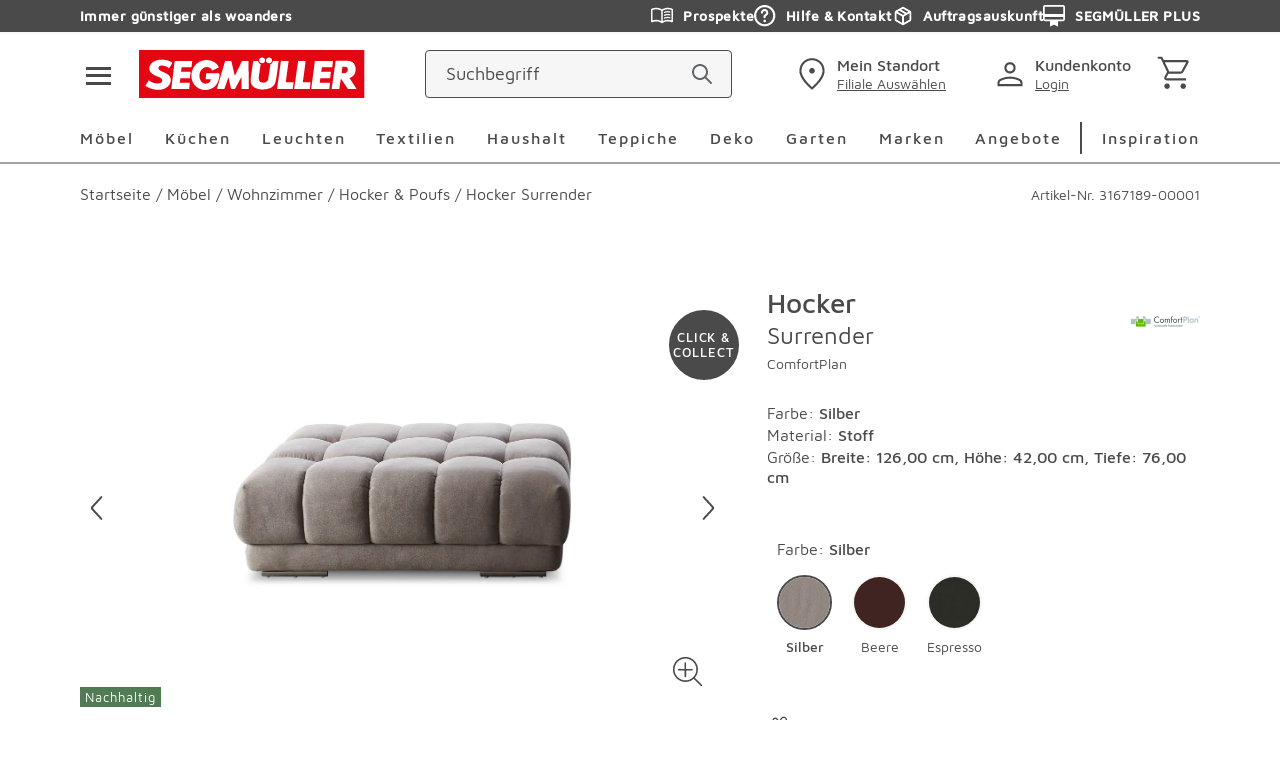

--- FILE ---
content_type: text/css; charset=UTF-8
request_url: https://www.segmueller.de/_next/static/css/9b7a9f84ba32c1ef.css
body_size: 14372
content:
.MProductSuggestion_overlay__kAwYQ{overflow:hidden}.MProductSuggestion_item__mAIfv{cursor:pointer;border-radius:5px;border-radius:var(--spacing-f);padding:.625rem}@media(min-width:375px){.MProductSuggestion_item__mAIfv{display:flex;column-gap:14px}}@media(min-width:580px){.MProductSuggestion_item__mAIfv{display:inline}}@media(min-width:767px){.MProductSuggestion_item__mAIfv{display:flex;column-gap:14px}}@media(min-width:992px){.MProductSuggestion_item__mAIfv{display:inline;border-radius:10px;border-radius:var(--spacing-g)}}.MProductSuggestion_item__mAIfv.MProductSuggestion_active__V7brV,.MProductSuggestion_item__mAIfv:hover{background-color:#f6f6f6}.MProductSuggestion_image__8s7uy{flex:0 0 auto;mix-blend-mode:multiply;height:6.25rem}@media(min-width:375px){.MProductSuggestion_image__8s7uy{width:8.75rem}}@media(min-width:580px){.MProductSuggestion_image__8s7uy{width:inherit}}@media(min-width:767px){.MProductSuggestion_image__8s7uy{width:7.5rem}}@media(min-width:992px){.MProductSuggestion_image__8s7uy{width:inherit}}.MProductSuggestion_image__8s7uy img{width:100%;height:100%;object-fit:contain}.MProductSuggestion_title__qN2G0{display:block;font-weight:500;color:#4a4a4a;font-size:1rem;line-height:1.5rem;-webkit-hyphens:auto;hyphens:auto}@media(min-width:767px){.MProductSuggestion_title__qN2G0{font-size:1.0625rem;line-height:1.625rem}}.MProductSuggestion_title__qN2G0.MProductSuggestion_secondary__HeO44{font-weight:400;color:#4a4a4a;font-size:1rem;line-height:1.5rem}@media(min-width:767px){.MProductSuggestion_title__qN2G0.MProductSuggestion_secondary__HeO44{font-size:1.0625rem;line-height:1.625rem}}.MProductSuggestion_price__4Suwb{flex:1 1 100%;font-weight:500;color:#4a4a4a;font-size:1rem;line-height:1.5rem}@media(min-width:767px){.MProductSuggestion_price__4Suwb{font-size:1.0625rem;line-height:1.625rem}}.MProductSuggestion_price__4Suwb.MProductSuggestion_red__i_UUV{color:#b21a1a}.MProductSuggestion_price__4Suwb .MProductSuggestion_hint__Gr3Kz{font-weight:300}.ScrollToTopButton_overlay__k7BIe{overflow:hidden}.ScrollToTopButton_scrollToTop__kaoJ6{position:fixed;width:3.625rem;height:3.625rem;bottom:4.6875rem;right:1.875rem;z-index:72;cursor:pointer}.ScrollToTopButton_scrollToTopPdp__UbWJb{bottom:4.0625rem}@media(max-width:640px){.ScrollToTopButton_scrollToTop__kaoJ6{right:.625rem}.ScrollToTopButton_scrollToTopPdp__UbWJb{right:0;bottom:10.625rem}}@media(max-width:900px){.ScrollToTopButton_scrollToTop__kaoJ6{bottom:7.8125rem}}.Image_overlay__DWXUd{overflow:hidden}.Image_picture__Kljv1{position:relative;display:block;line-height:0}.Image_milieuPicture__oDMQz{position:absolute;display:block;line-height:0}.Image_image__TQgjk{max-width:100%;max-height:100%;margin:auto}.Image_full__eYDm_,.Image_image__TQgjk{width:100%;height:100%;object-fit:contain}.Image_full__eYDm_{position:absolute;top:0;right:0;bottom:0;left:0}.OProductSuggestion_overlay__2_rpQ{overflow:hidden}.OProductSuggestion_productList__ggvp8{display:flex;flex-direction:column;gap:1.25rem}@media(min-width:580px){.OProductSuggestion_productList__ggvp8{display:grid;grid-template-columns:repeat(2,1fr)}}@media(min-width:767px){.OProductSuggestion_productList__ggvp8{display:flex;flex-direction:column}}@media(min-width:992px){.OProductSuggestion_productList__ggvp8{display:grid;grid-template-columns:repeat(2,1fr)}}.Address_overlay__jxZKV{overflow:hidden}.Address_container__BF2r4{border-bottom:2px solid #f6f6f6;padding:0 0 1.25rem .625rem}.Address_container__BF2r4:first-child{border-top:2px solid #f6f6f6}@media(min-width:767px){.Address_container__BF2r4:nth-child(2){border-top:2px solid #f6f6f6}}.Address_container__BF2r4:last-child{margin-bottom:.8125rem}@media(min-width:992px){.Address_container__BF2r4:last-child{margin-bottom:2.5rem}}.Address_headline__IkCWS{min-height:3.4375rem;display:flex;align-items:center}.Address_title__CgJ8R{font-weight:400;color:#4a4a4a;font-size:1rem;letter-spacing:.125rem}.Address_address__UOZoc{margin-bottom:0}.Address_edit__AGDDo{margin-left:auto;margin-right:0;min-height:3.4375rem;display:flex;justify-content:center;align-items:center}.Address_icon__IS3jB{color:#4a4a4a}.Address_delete__WpqML{margin-left:.3125rem}.SingleOrderSummary_overlay__DF0_I{overflow:hidden}.SingleOrderSummary_summary__Hjx7q{margin-right:0;margin-left:auto;background-color:#f6f6f6;padding:.625rem;margin-bottom:2.5rem;max-width:28.125rem}@media(min-width:767px){.SingleOrderSummary_summary__Hjx7q{margin-bottom:5rem}}.SingleOrderSummary_list__QSENK{font-weight:400;color:#4a4a4a;font-size:1rem;line-height:1.5rem;width:100%;display:flex}@media(min-width:767px){.SingleOrderSummary_list__QSENK{font-size:1.0625rem;line-height:1.625rem}}.SingleOrderSummary_last__RpMqX{margin-bottom:.9375rem;margin-top:.625rem}.SingleOrderSummary_bold__0t4E8{font-weight:500;display:flex}.SingleOrderSummary_text__jE5Pg{flex:1 1 auto}.SingleOrderSummary_price__JCmW1{text-align:right;flex:0 0 auto;padding-left:.625rem;font-weight:400;color:#4a4a4a;font-size:1rem;line-height:1.5rem}@media(min-width:767px){.SingleOrderSummary_price__JCmW1{font-size:1.0625rem;line-height:1.625rem}}.SingleOrder_overlay__WmWFJ{overflow:hidden}.SingleOrder_singleOrder__jlQmk{width:100%;border-collapse:collapse;margin-top:2.1875rem;margin-bottom:2.1875rem}.SingleOrder_singleOrder__jlQmk tr:last-of-type td{border-bottom:0}.SingleOrder_singleOrder__jlQmk thead{border-top:0;border-bottom:0}.SingleOrder_singleOrder__jlQmk tbody{border-top:0;color:#4a4a4a}.SingleOrder_head__bcaeM{text-align:left;font-weight:400;color:#4a4a4a;font-size:.875rem;line-height:1.125rem;padding-left:.625rem 0;padding-right:.625rem}.SingleOrder_row__qfTZx:hover{cursor:pointer}.SingleOrder_row__qfTZx td{border-bottom:2px solid #f6f6f6;padding:.625rem .625rem .625rem 0}.SingleOrder_row__qfTZx .SingleOrder_hidePaddingMobile__ZBQxp{padding:0}@media(min-width:580px){.SingleOrder_row__qfTZx .SingleOrder_hidePaddingMobile__ZBQxp{padding-right:.625rem}}.SingleOrder_right__NTRVb{text-align:right}.SingleOrder_inline__abc50{display:flex}.SingleOrder_inline__abc50 span{margin-left:.3125rem}.SingleOrder_hidePaddingMobile__ZBQxp{padding:0}@media(min-width:580px){.SingleOrder_hidePaddingMobile__ZBQxp{padding-right:.625rem}}.SingleOrder_hideMobile__lQseB{display:none}@media(min-width:580px){.SingleOrder_hideMobile__lQseB{display:block}}.SingleOrder_showMobile__GTgPe{display:block}@media(min-width:580px){.SingleOrder_showMobile__GTgPe{display:none}}.SingleOrder_bold__Dd68p{font-weight:700}.Loader_overlay___7_0K{overflow:hidden}.Loader_loader__dUQhA{display:flex;margin:0 auto;position:relative;width:5.1875rem;height:5.1875rem}.Loader_loader__dUQhA div{position:absolute;border-radius:50%;background:#4a4a4a;animation-timing-function:cubic-bezier(0,1,1,0);top:2.0625rem;width:1rem;height:1rem}.Loader_loader__dUQhA div:first-child{animation:Loader_lds-ellipsis1__WjMRE .6s infinite;left:0}.Loader_loader__dUQhA div:nth-child(2){animation:Loader_lds-ellipsis2__XBsBn .6s infinite;left:0}.Loader_loader__dUQhA div:nth-child(3){animation:Loader_lds-ellipsis2__XBsBn .6s infinite;left:2.0625rem}.Loader_loader__dUQhA div:nth-child(4){animation:Loader_lds-ellipsis3__G8420 .6s infinite;left:4.125rem}@keyframes Loader_lds-ellipsis1__WjMRE{0%{transform:scale(0)}to{transform:scale(1)}}@keyframes Loader_lds-ellipsis3__G8420{0%{transform:scale(1)}to{transform:scale(0)}}@keyframes Loader_lds-ellipsis2__XBsBn{0%{transform:translate(0)}to{transform:translate(33px)}}.SbShopTheLook_sbShopTheLookImage__aJDd0,.SbShopTheLook_sbShopTheLookSubline__boXuM,.SbShopTheLook_sbShopTheLookText__BIWLn,.SbShopTheLook_sbShopTheLookText__BIWLn p,.SbShopTheLook_sbShopTheLookTitle__JilY2{margin:0;padding:0}.SbShopTheLook_overlay__V8C6L{overflow:hidden}.SbShopTheLook_sbShopTheLookTitle__JilY2{margin-bottom:22px;margin-bottom:var(--spacing-a)}.SbShopTheLook_sbShopTheLookSubline__boXuM{font-weight:400;font-size:1rem;line-height:1.5rem;padding:0;color:#4a4a4a;max-width:36.8125rem;margin-top:22px;margin-top:var(--spacing-a);margin-bottom:40px;margin-bottom:var(--spacing-b)}@media(min-width:767px){.SbShopTheLook_sbShopTheLookSubline__boXuM{font-size:1.0625rem;line-height:1.625rem}}.SbShopTheLook_sbShopTheLookSubline__boXuM p{color:#4a4a4a}.SbShopTheLook_sbShopTheLookMobile__YRUWd,.SbShopTheLook_sbShopTheLookWrapper__qJA6S{margin-left:-.625rem;margin-right:-.625rem}@media(min-width:767px){.SbShopTheLook_sbShopTheLookMobile__YRUWd,.SbShopTheLook_sbShopTheLookWrapper__qJA6S{margin-left:calc(50% - 50vw);width:100vw}}@media(min-width:992px){.SbShopTheLook_sbShopTheLookMobile__YRUWd,.SbShopTheLook_sbShopTheLookWrapper__qJA6S{margin-left:0;margin-right:0;width:100%}}.SbShopTheLook_sbShopTheLookContainer__97o6G{position:relative}.SbShopTheLook_sbShopTheLookLocklayer__MaxD3{position:absolute;z-index:27;top:0;left:0;width:100%;height:100%;display:none}.SbShopTheLook_sbShopTheLookLocklayer__MaxD3.SbShopTheLook_isActive__6g6y6{display:block}.SbShopTheLook_sbShopTheLookImage__aJDd0{top:0;left:0;right:0;bottom:0;width:100%;height:100%;object-fit:cover;object-position:var(--mobile-focus-y) var(--mobile-focus-x)}@media(min-width:767px){.SbShopTheLook_sbShopTheLookImage__aJDd0{object-position:var(--desktop-focus-y) var(--desktop-focus-x)}}.SbShopTheLook_isLoading___SGLz .SbShopTheLook_sbShopTheLookImage__aJDd0{color:rgba(0,0,0,0)}.SbShopTheLook_sbShopTheLookImage__aJDd0 img{width:100%;height:100%;object-fit:contain}.SbShopTheLook_sbShopTheLookHotspot__ohieM:not(.SbShopTheLook_sbShopTheLookHotspotMobile__cFMU4){display:none}@media(min-width:580px){.SbShopTheLook_sbShopTheLookHotspot__ohieM:not(.SbShopTheLook_sbShopTheLookHotspotMobile__cFMU4){display:block}}.SbShopTheLook_sbShopTheLookHotspot__ohieM.SbShopTheLook_isOpen__WUvz9 .button{z-index:30}.SbShopTheLook_sbShopTheLookHotspotMobile__cFMU4 .MProductCard_productCard__ugM9h picture{display:none}@media(min-width:580px){.SbShopTheLook_sbShopTheLookHotspotMobile__cFMU4 .MProductCard_productCard__ugM9h picture{display:block}}.SbShopTheLook_sbShopTheLookButton__oBE_F{padding:0;border:none;margin-top:0;border-radius:50%;background-color:#4a4a4a;color:#fff!important;display:flex;align-items:center;justify-content:center;cursor:pointer;transform:scale(1);opacity:1;transform-origin:center;position:absolute;z-index:28;width:55px;height:55px;top:calc(var(--mobile-hotspot-y) - 27.5px);left:calc(var(--mobile-hotspot-x) - 27.5px);transition:transform .3s ease-in-out,opacity .3s ease-in-out;outline:none}@media(min-width:580px){.SbShopTheLook_sbShopTheLookButton__oBE_F{top:calc(var(--desktop-hotspot-y) - 27.5px);left:calc(var(--desktop-hotspot-x) - 27.5px)}}.SbShopTheLook_sbShopTheLookButton__oBE_F.SbShopTheLook_isPulsing__eKurP{box-shadow:0 0 0 0 #4a4a4a;animation:SbShopTheLook_hotspot-pulse-animation__LdLpq 2s infinite}.SbShopTheLook_sbShopTheLookButton__oBE_F:hover{animation:none}.SbShopTheLook_isLoading___SGLz .SbShopTheLook_sbShopTheLookButton__oBE_F{transform:scale(.8);opacity:0}.SbShopTheLook_isOpen__WUvz9 .SbShopTheLook_sbShopTheLookButton__oBE_F{background-color:#4a4a4a;transform:scale(.8) rotate(45deg);animation:none}.SbShopTheLook_sbShopTheLookButton__oBE_F .icon{margin-right:0}.SbShopTheLook_sbShopTheLookCard__GVjjz{position:absolute;z-index:29;height:min-content;width:max-content;left:calc(var(--mobile-hotspot-x) + 12px);opacity:0;visibility:hidden;pointer-events:none;transform:scale(.8);transition:opacity .15s cubic-bezier(0,.71,.27,1.02),transform .4s cubic-bezier(0,.71,.27,1.02),visibility .15s cubic-bezier(0,.71,.27,1.02);transform-origin:center left;display:flex;align-items:center}@media(min-width:580px){.SbShopTheLook_sbShopTheLookCard__GVjjz{left:calc(var(--desktop-hotspot-x) + 5px)}}.SbShopTheLook_isOpen__WUvz9 .SbShopTheLook_sbShopTheLookCard__GVjjz{opacity:1;visibility:visible;pointer-events:all;transform:scale(1)}.SbShopTheLook_sbShopTheLookCard__GVjjz .MProductCard_productCard__ugM9h{margin:0;display:flex;flex:0 0 auto;padding:.625rem;pointer-events:all;background-color:#fff}@media(min-width:580px){.SbShopTheLook_sbShopTheLookCard__GVjjz .MProductCard_productCard__ugM9h{min-width:18.0625rem}}.SbShopTheLook_sbShopTheLookCard__GVjjz .MProductCard_productCard__ugM9h .button__round{align-self:flex-end;width:3.4375rem;height:3.4375rem;margin-right:-.3125rem;margin-bottom:-.3125rem}@media(min-width:580px){.SbShopTheLook_sbShopTheLookCard__GVjjz .MProductCard_productCard__ugM9h .button__round{display:none}}.SbShopTheLook_sbShopTheLookCard__GVjjz .MProductCard_productCardImage__SZni_ img{top:50%;left:50%;width:auto;height:auto;max-width:100%;max-height:100%;position:absolute;transform:translate(-50%,-50%)}.SbShopTheLook_sbShopTheLookCard__GVjjz .MProductCard_productCardPriceContainer__Mp9F3{display:block}@media(min-width:580px){.SbShopTheLook_sbShopTheLookCard__GVjjz .MProductCard_productCardPriceContainer__Mp9F3{display:flex;flex-direction:column}}.SbShopTheLook_sbShopTheLookCard__GVjjz .MProductCard_productCard__ugM9h .MProductCard_productCardNameContainer__ASzNG{margin-top:0}.SbShopTheLook_sbShopTheLookCard__GVjjz .button__round{margin:0 -.3125rem -.3125rem auto}@media(min-width:357px){.SbShopTheLook_sbShopTheLookMobile__YRUWd{margin-top:22px;margin-top:var(--spacing-a)}}@media(min-width:767px){.SbShopTheLook_sbShopTheLookMobile__YRUWd{display:none}}.SbShopTheLook_sbShopTheLookSwiperContainer__GoQDj{padding-bottom:1.25rem}.SbShopTheLook_sbShopTheLookSlide__8_S_y>*{box-sizing:border-box}.SbShopTheLook_sbShopTheLookNext__01_FN,.SbShopTheLook_sbShopTheLookPrev__gOmFe{display:block;top:50%;color:#4a4a4a;border:none;outline:none;cursor:pointer;position:absolute;z-index:31;transform:translateY(calc(-50% - 30px));background:hsla(0,0%,100%,.56);width:2.0625rem;height:4.375rem;padding:0 .25rem}@media(min-width:767px){.SbShopTheLook_sbShopTheLookNext__01_FN,.SbShopTheLook_sbShopTheLookPrev__gOmFe{display:none}}.SbShopTheLook_sbShopTheLookNextIcon__ZiQxe,.SbShopTheLook_sbShopTheLookPrevIcon__fhJrO{top:50%;color:#4a4a4a;position:absolute}.SbShopTheLook_sbShopTheLookPrev__gOmFe{left:0}.SbShopTheLook_sbShopTheLookPrevIcon__fhJrO{left:.3125rem;transform:rotate(-90deg) translateX(50%)}.SbShopTheLook_sbShopTheLookNext__01_FN{right:0}.SbShopTheLook_sbShopTheLookNextIcon__ZiQxe{right:.3125rem;transform:rotate(90deg) translateX(-50%)}.SbShopTheLook_sbShopTheLook__cSZsz .SbShopTheLook_sbShopTheLookPagination__BIHoz{bottom:.0625rem}.SbShopTheLook_sbShopTheLook__cSZsz .SbShopTheLook_sbShopTheLookPaginationdisabled__963M6{display:none}.SbShopTheLook_sbShopTheLook__cSZsz .SbShopTheLook_sbShopTheLookPagination__BIHoz .swiper-pagination-bullet-active{background-color:#4a4a4a}.SbShopTheLook_sbShopTheLookText__BIWLn{max-width:36.8125rem;margin:40px auto 0;margin:var(--spacing-b) auto 0 auto}.SbShopTheLook_sbShopTheLookCta__P7TKH{display:flex;justify-content:center;margin-top:40px;margin-top:var(--spacing-b)}.SbShopTheLook_sbShopTheLookCta__P7TKH .SbShopTheLook_sbTeaserCta__Ebcst{flex:1 1 auto;max-width:36.8125rem}.SbShopTheLook_sbShopTheLookCta__P7TKH .button{margin:0}.SbShopTheLook_sbShopTheLookCardContainer__iVec4{margin:0;flex:0 0 auto;position:relative;pointer-events:all;background-color:#f6f6f6;padding:.625rem}.SbShopTheLook_sbShopTheLookCardContainer__iVec4 .picture-responsive{display:inline-flex;vertical-align:bottom}.SbShopTheLook_sbShopTheLookCardContainer__iVec4 .picture-responsive+.button__round{position:absolute;right:1.25rem;bottom:1.25rem}.SbShopTheLook_sbShopTheLookCardContainer__iVec4 .picture-responsive img{width:100%;height:auto;object-fit:contain;max-width:20.625rem;max-height:19.6875rem}.SbShopTheLook_sbShopTheLookHeadline___yFc2{font-weight:500;font-size:1.125rem;line-height:1.5rem;color:#4a4a4a;min-width:12.5rem;max-width:15.9375rem;margin:1.25rem auto 0}.SbShopTheLook_sbShopTheLookCardText__nTKWn{font-weight:400;color:#4a4a4a;font-size:1rem;line-height:1.5rem;margin-top:10px;margin-top:var(--spacing-g);min-width:12.5rem;max-width:15.9375rem;margin-left:.625rem;margin-right:.625rem}@media(min-width:767px){.SbShopTheLook_sbShopTheLookCardText__nTKWn{font-size:1.0625rem;line-height:1.625rem}}@keyframes SbShopTheLook_hotspot-pulse-animation__LdLpq{0%{transform:scale(.95);box-shadow:0 0 0 0 rgba(74,74,74,.7)}70%{transform:scale(1);box-shadow:0 0 0 30px rgba(74,74,74,0)}to{transform:scale(.95);box-shadow:0 0 0 0 rgba(74,74,74,0)}}.SbInspirationBoard_overlay__vdoh3{overflow:hidden}.SbInspirationBoard_container__zYYwL,.SbInspirationBoard_fullDesktopWidth__1InzW,.SbInspirationBoard_fullWidth__H4Ad5{padding-right:10px;padding-left:10px}@media(min-width:767px){.SbInspirationBoard_container__zYYwL,.SbInspirationBoard_fullDesktopWidth__1InzW,.SbInspirationBoard_fullWidth__H4Ad5{padding-right:20px;padding-left:20px}}@media(min-width:1200px){.SbInspirationBoard_container__zYYwL,.SbInspirationBoard_fullDesktopWidth__1InzW,.SbInspirationBoard_fullWidth__H4Ad5{padding-right:80px;padding-left:80px}}.SbInspirationBoard_pdp-container__TwCJW{width:100%;padding-right:10px;padding-left:10px;margin-right:auto;margin-left:auto;max-width:750px}@media(min-width:767px){.SbInspirationBoard_pdp-container__TwCJW{padding-right:20px;padding-left:20px}}@media(min-width:992px){.SbInspirationBoard_pdp-container__TwCJW{max-width:1279px}}@media(min-width:1200px){.SbInspirationBoard_pdp-container__TwCJW{padding-right:40px;padding-left:40px;max-width:1920px}}@media(min-width:0px)and (max-width:767px){.SbInspirationBoard_viewportWidth__RK3qm{padding:0;width:100%}}.SbInspirationBoard_fullWidth__H4Ad5{margin:auto}@media(min-width:580px){.SbInspirationBoard_fullWidth__H4Ad5{max-width:46.8125rem}}@media(min-width:767px){.SbInspirationBoard_fullWidth__H4Ad5{max-width:46.875rem}}@media(min-width:0px)and (max-width:767px){.SbInspirationBoard_smallWidth__bPSmL{margin:auto;box-sizing:content-box;padding:.625rem;max-width:36.8125rem}}.SbInspirationBoard_fullDesktopWidth__1InzW{margin:auto}@media(min-width:0px)and (max-width:767px){.SbInspirationBoard_fullDesktopWidth__1InzW{padding-left:0;padding-right:0}}@media(min-width:992px){.SbInspirationBoard_fullDesktopWidth__1InzW{max-width:79.9375rem}}@media(min-width:1200px){.SbInspirationBoard_fullDesktopWidth__1InzW{max-width:120rem}}@media(min-width:767px){.SbInspirationBoard_viewportDesktopWidth___5zQn{margin:0;padding:0;max-width:none}.SbInspirationBoard_smallDesktopWidth__pHm5U{padding:0;margin:auto;max-width:36.8125rem}}.SbInspirationBoard_boardContainer__PqC2Y{display:flex;flex-direction:column;padding-top:1rem;padding-bottom:1rem;gap:2.5rem;margin-bottom:1.5rem}@media(min-width:0px)and (max-width:767px){.SbInspirationBoard_boardContainer__PqC2Y{padding-top:0;padding-inline:1rem}}.SbInspirationBoard_tagsContainer__PzfQn{display:flex;flex-direction:column;gap:1rem}.SbInspirationBoard_tagsContainer__PzfQn .swiper-slide{width:auto}.SbInspirationBoard_tilesContainer__k4btp{position:relative}.SbInspirationBoard_masonryGrid__5HecT{display:grid;margin:0 auto;grid-gap:2rem 2rem;gap:2rem 2rem}@media(min-width:0px)and (max-width:767px){.SbInspirationBoard_masonryGrid__5HecT{gap:1rem 1rem}}@media(min-width:767px){.SbInspirationBoard_masonryGrid__5HecT .SbShopTheLook_sbShopTheLookWrapper__qJA6S{margin-left:0;width:auto}}.SbInspirationBoard_masonryItem__Jnmr7{display:flex;flex-direction:column;box-shadow:0 0 10px rgba(0,0,0,.1);margin-bottom:1rem}.SbInspirationBoard_masonryItem__Jnmr7:last-of-type{margin-bottom:0}.SbInspirationBoard_masonryItem__Jnmr7 .container{margin:0;padding:0}.SbInspirationBoard_swiperNavigationButton__LzTN0{position:absolute;top:50%;transform:translateY(-50%);width:2.5rem;height:2.5rem;z-index:49;cursor:pointer;display:flex;align-items:center;justify-content:center;border-radius:6.25rem;background-color:#4a4a4a;color:#fff;border:2px solid #4a4a4a;box-shadow:0 0 2px hsla(0,0%,100%,.6);outline-offset:.125rem}@media(min-width:0px)and (max-width:767px){.SbInspirationBoard_swiperNavigationButton__LzTN0{display:none}}.SbInspirationBoard_swiperNavigationButtonDisabled__T_ZAj{display:none}.SbInspirationBoard_swiperNavigationButton__LzTN0:hover{background-color:#8e8e8e;border-color:#8e8e8e}.SbInspirationBoard_swiperNavigationButton__LzTN0:focus-visible,.SbInspirationBoard_swiperNavigationButton__LzTN0:focus-within{outline:2px solid blue;background-color:#fff;color:#4a4a4a}.SbInspirationBoard_swiperNavigationButtonPrev__0nSly{left:.5rem}.SbInspirationBoard_swiperNavigationButtonPrevIcon__lAIl3{transform:rotate(180deg)}.SbInspirationBoard_swiperNavigationButtonNext__7vx7N{right:.5rem}.SbInspirationBoard_button__FRj4o{width:auto;margin:0}.SbInspirationBoard_button__FRj4o.SbInspirationBoard_active__h4akS{background-color:#8e8e8e;border-color:#8e8e8e}.SbInspirationBoard_button__FRj4o:focus-visible{border-color:#8e8e8e}.SbInspirationBoard_loadMore__Ej1_M{margin-top:1rem}.SbInspirationBoard_loadMore__Ej1_M:focus-visible{border-color:#8e8e8e}.SbInspirationBoard_activeFiltersRow__epwB_{display:flex;flex-wrap:wrap;border-top:1px solid #8e8e8e;padding-top:.375rem}.SbInspirationBoard_activeFiltersButton__Cb_26{margin-right:1rem}.SbInspirationBoard_clearAllButton__CIjqY{font-size:1rem;text-decoration:underline;color:#4a4a4a}.SbInspirationBoard_clearAllButton__CIjqY:hover{color:#000}.Tags_overlay__lW0nu{overflow:hidden}.Tags_firstLevelContainer__uswjb{display:none}@media(min-width:767px){.Tags_firstLevelContainer__uswjb{display:block}}.Tags_secondLevelContainer__7vxiC{display:inline-flex;width:auto;padding:.75rem;background-color:#f6f6f6;gap:.9375rem;border-radius:12.5rem}.Tags_secondLevelContainer__7vxiC button{margin:0}.Tags_dropdown__HqWh2{position:absolute;background-color:#fff;width:21.875rem;padding:1.25rem;top:4.375rem;left:0;z-index:83;border-radius:.625rem;box-shadow:1px 2px 3px 1px rgba(39,41,45,.1),2px 5px 5px 2px rgba(18,18,18,.16);transition:all .3s ease-in-out}.Tags_buttonContainer__k4n4c{width:auto}.TagsGroup_overlay__wrI9Y{overflow:hidden}.TagsGroup_container__ergLZ{position:relative;display:none}@media(min-width:767px){.TagsGroup_container__ergLZ{display:block}}.TagsGroup_activeFiltersCount__CQD0N{display:inline-flex;justify-content:center;align-items:center;font-size:.75rem;background-color:#4a4a4a;color:#fff;width:1.5rem;height:1.5rem;border-radius:50%}.TagsGroup_dropdownContent__vuQJR{width:100%}.TagsGroup_label__61oGA{text-transform:capitalize}.TagsGroup_checkboxDropdown__8zsqr{display:flex;flex-direction:column;align-items:flex-start;row-gap:.625rem}.TagsGroup_checkboxDropdownItem__jPcnS{color:#4a4a4a;font-size:.875rem;font-style:normal;font-weight:400;line-height:1rem;letter-spacing:.0175rem;padding:1rem .3125rem 1rem 0;width:100%;display:flex;flex-direction:row;justify-content:space-between;cursor:pointer}.TagsGroup_checkboxDropdownItem__jPcnS:hover svg{opacity:.3}.TagsGroup_checkboxDropdownItem__jPcnS:hover .TagsGroup_checkBox__yN2h2:after{border:2px solid #000}.TagsGroup_checkboxWrapper__nVxnM{position:relative;width:100%}.TagsGroup_checkboxInput__sYCif{position:absolute;inset:0;cursor:pointer;opacity:0}.TagsGroup_checkBox__yN2h2{position:relative;width:1.5rem;height:1.5rem;border-radius:.1875rem}.TagsGroup_checkBox__yN2h2:after{content:"";width:1.5rem;height:1.5rem;margin-right:.5rem;float:left;border:2px solid #4a4a4a;border-radius:.1875rem;transition:all .15s ease-out}.TagsGroup_checkboxWrapper__nVxnM *,.TagsGroup_checkboxWrapper__nVxnM :after,.TagsGroup_checkboxWrapper__nVxnM :before{box-sizing:border-box}.TagsGroup_checkboxWrapper__nVxnM input:checked~svg{opacity:1}.TagsGroup_checkboxWrapper__nVxnM:has(.TagsGroup_checkboxInput__sYCif:focus-visible) .TagsGroup_checkBox__yN2h2{box-shadow:0 0 0 2px #fff,0 0 0 5px hsl(220,50%,50%)}.TagsGroup_checkboxWrapper__nVxnM svg{stroke:#4a4a4a;stroke-width:3px;width:14.4px;height:14.4px;position:absolute;left:5.04px;top:4.8px;stroke-dasharray:33;opacity:0;pointer-events:none}.TagsGroup_checkboxWrapper__nVxnM:after,.TagsGroup_checkboxWrapper__nVxnM:before{box-sizing:border-box}.TagsGroup_colorsDropdown__rZjxk{display:flex;flex-wrap:wrap;justify-content:flex-start}.ColorPill_overlay__KGzBD{overflow:hidden}.ColorPill_colorPill__G5H3Q{flex:0 0 25%;min-width:0;display:flex;flex-direction:column;position:relative;text-align:center;align-items:center;padding:.25rem}.ColorPill_colorPill__G5H3Q:hover span:after{border-color:#8e8e8e}.ColorPill_colorPill__G5H3Q label{margin-top:.625rem;order:1;color:#4a4a4a;font-size:.875rem;font-style:normal;font-weight:400;line-height:1rem;letter-spacing:.0175rem}.ColorPill_colorPill__G5H3Q input{cursor:pointer;width:100%;height:100%;top:0;left:0;margin:0;opacity:0;order:2;position:absolute;padding:1.25rem}.ColorPill_colorPill__G5H3Q input:focus-visible+span:after{border-color:#8e8e8e}.ColorPill_colorPillInner__gzI1k{position:relative;width:2.5rem;aspect-ratio:1;align-self:center;border-radius:3.125rem;box-sizing:initial;forced-color-adjust:none;order:0;overflow:visible;pointer-events:none;border:1px solid rgba(0,0,0,0)}.ColorPill_colorPillInner__gzI1k:after{content:"";position:absolute;border-radius:3.125rem;inset:-.25rem;border:2px solid rgba(0,0,0,0);transition:border-color .2s ease-in-out}.ColorPill_colorPillInnerActive__ykEVz:after{border-color:#4a4a4a}.Flyout_overlay__zpMtH{overflow:hidden}.Flyout_flyoutContainer__mseVb{position:fixed;inset:0;z-index:79;pointer-events:none}.Flyout_flyoutContainerOpen__iiIB4{pointer-events:all}.Flyout_flyoutBackdrop__32yAX{position:absolute;inset:0;background:var(--color-background-bg-tertiary-60,rgba(74,74,74,.6));opacity:0;transition:opacity .2s linear;pointer-events:none}.Flyout_flyoutBackdropOpen__T0uVH{opacity:1;pointer-events:all}.Flyout_flyoutWrapper__cmG82{width:100%;position:absolute;top:4.25rem;right:0;bottom:0;display:flex;flex-direction:column;border-radius:.25rem .25rem 0 0;background:#fff;box-shadow:0 4px 4px 0 rgba(0,0,0,.16);pointer-events:all}@media(min-width:767px){.Flyout_flyoutWrapper__cmG82{width:23.4375rem;top:0}}.Flyout_flyoutEnter__1TfSf{transform:translateX(100%);opacity:0}.Flyout_flyoutEnterActive__iuz_h{transition:transform .3s ease,opacity .3s ease}.Flyout_flyoutEnterActive__iuz_h,.Flyout_flyoutExit___Qf0E{transform:translateX(0);opacity:1}.Flyout_flyoutExitActive__Uxzov{transform:translateX(100%);opacity:0;transition:transform .3s ease,opacity .3s ease}.Flyout_flyoutClose__QWEkx{position:absolute;top:1rem;right:2rem;width:2.5rem;aspect-ratio:1;color:#4a4a4a}.Flyout_flyoutHeader__yTMTR{display:flex;flex:0 0 auto;padding:2.875rem 2rem 1.5rem;gap:1.625rem;border-bottom:2px solid #d4d4d4}.Flyout_flyoutHeaderLabel__UwFyr{margin:0;color:#4a4a4a;font-size:1.5rem;font-style:normal;font-weight:500;line-height:1.75rem;letter-spacing:-.015rem}.Flyout_flyoutHeaderButton__yrPhJ{margin:0;color:#4a4a4a;font-size:.875rem;font-style:normal;font-weight:400;line-height:1rem;letter-spacing:.0175rem;-webkit-text-decoration-line:underline;text-decoration-line:underline}.Flyout_flyoutAccordion__VQvF9{height:100%;display:flex;flex-direction:column;flex:1 1 auto;overflow-y:auto;min-height:0;scrollbar-gutter:stable}.Flyout_flyoutAccordionWrapper__Lin7r{padding:0 1rem 0 2rem}.Flyout_flyoutAccordionItem__LWR6C{list-style-type:none;margin:0;padding:0;transition:all .2s cubic-bezier(.4,0,.4,1)}.Flyout_flyoutAccordionItemOpen__MXnNy{overflow:visible;padding-bottom:.75rem}.Flyout_flyoutAccordionHeader__OHZ8m{padding:1.5rem 0;width:100%;display:flex;justify-content:space-between;border:none;color:#4a4a4a}.Flyout_flyoutAccordionHeader__OHZ8m:hover .Flyout_flyoutAccordionHeaderText__sslRV{text-decoration:underline}.Flyout_flyoutAccordionHeaderLabel__jBvC3{display:flex;margin:0;gap:1rem}.Flyout_flyoutAccordionHeaderText__sslRV{font-size:1.125rem;font-weight:500;line-height:1.5rem}.Flyout_flyoutAccordionHeaderActive__HRS0S{width:1.5rem;aspect-ratio:1;display:flex;justify-content:center;align-items:center;flex-shrink:0;border-radius:3.125rem;background-color:#4a4a4a;color:#fff;font-size:.875rem;line-height:1rem;letter-spacing:.02625rem}.Flyout_flyoutAccordionHeaderIcon__Cld_o{transition:transform .2s cubic-bezier(.4,0,.4,1)}.Flyout_flyoutAccordionCollapsible__RJwLh{display:grid;grid-template-rows:0fr;margin:0;padding:0;overflow:visible;transition:all .2s cubic-bezier(.4,0,.4,1);opacity:0;visibility:hidden}.Flyout_flyoutAccordionCollapsibleOpen__0MAeA{grid-template-rows:1fr;opacity:1;visibility:visible}.Flyout_flyoutAccordionCollapsibleWrapper__0_avZ{overflow:hidden}.Flyout_flyoutAccordionCollapsible__RJwLh .Flyout_checkboxWrapper__thYvc{display:flex;justify-content:space-between;padding:1rem 0;align-items:center;cursor:pointer}.Flyout_flyoutAccordionCollapsible__RJwLh .Flyout_checkboxWrapper__thYvc:first-of-type{padding:.25rem 0 1rem}.Flyout_flyoutAccordionCollapsible__RJwLh .Flyout_colorsWrapper__cLsKX{display:flex;flex-wrap:wrap}.Flyout_flyoutFooter__mvhGu{padding:1.8125rem 2rem 2.5rem;flex:0 0 auto}.Flyout_flyoutFooterButton__CMXLP{display:flex;width:100%;height:3rem;padding:1rem;justify-content:center;align-items:center;flex-shrink:0;border-radius:.25rem;background:#e30613;color:#fff;font-size:1rem;font-weight:500;line-height:1.25rem;letter-spacing:.02rem}.ACrossedOutPrice_overlay__6mZUg{overflow:hidden}.ACrossedOutPrice_container__61Qnr{font-weight:400;color:#4a4a4a;line-height:1.125rem;font-size:.875rem}@media(min-width:992px){.ACrossedOutPrice_container__61Qnr{font-size:1rem}}.ACrossedOutPrice_price__7szOH{text-decoration:line-through;-webkit-text-decoration-color:#e30613;text-decoration-color:#e30613;text-decoration-thickness:.0625rem;margin-left:.3125rem}.ACrossedOutPrice_noMargin__qNEqk{margin-left:0}.ACrossedOutPrice_labelDesktop__KSu88{display:none}@media(min-width:992px){.ACrossedOutPrice_labelDesktop__KSu88{display:inline}.ACrossedOutPrice_labelMobile__IXTAK{display:none}}.MProductCardSmall_overlay__kP0RC{overflow:hidden}.MProductCardSmall_productCardSmall__i5hCy{width:100%;height:100%;margin:0 auto auto;display:flex;flex-wrap:wrap;position:relative;align-items:center;flex-direction:column;max-width:17.8125rem}@media(min-width:767px){.MProductCardSmall_productCardSmall__i5hCy{margin:0 .625rem}}.MProductCardSmall_productCardSmallImage__htxKX{margin-bottom:1.25rem}.MProductCardSmall_productCardSmallImage__htxKX:after{content:"";display:block;padding-bottom:100%}.MProductCardSmall_productCardSmallImageContainer__qGdtT{position:relative;width:100%;overflow:hidden;text-align:center;margin-bottom:1.25rem;align-self:flex-start}.MProductCardSmall_productCardSmallImageContainer__qGdtT:after{content:"";display:block;padding-bottom:100%}.MProductCardSmall_productCardSmallImageContainer__qGdtT img{top:50%;left:50%;width:auto;height:auto;max-width:100%;max-height:100%;position:absolute;transform:translate(-50%,-50%)}.MProductCardSmall_productCardSmallLabelsContainer__8_dLg{display:flex;flex-direction:column;align-items:flex-start;position:absolute;bottom:.875rem;left:0}@media(min-width:992px){.MProductCardSmall_productCardSmallLabelsContainer__8_dLg{bottom:2rem;gap:.5rem}}.MProductCardSmall_productCardSmallPrice__XY_2V{text-align:center;display:inline-block;justify-content:center;font-weight:500;font-size:1.5rem;line-height:1.875rem;color:#4a4a4a;font-size:1.3125rem;margin-bottom:1.25rem}@media(min-width:992px){.MProductCardSmall_productCardSmallPrice__XY_2V{align-items:center;font-size:1.5rem}}.MProductCardSmall_productCardSmallPrice__XY_2V .label-from{font-weight:400;font-size:1.125rem;line-height:1.5rem;color:#4a4a4a;margin-right:.1875rem}.MProductCardSmall_productCardSmallPriceStarting__ctWcg{margin-top:1.4375rem}.MProductCardSmall_productCardSmallPriceRed__XNmY_{margin-top:0;color:#b21a1a}.MProductCardSmall_productCardSmallName__trx9Q{text-align:center;font-weight:400;font-size:1.125rem;line-height:1.5rem;color:#4a4a4a;font-size:.875rem;margin:0}@media(min-width:992px){.MProductCardSmall_productCardSmallName__trx9Q{font-size:1.0625rem}}.MProductCardSmall_productCardSmall__i5hCy .SbProductLabel_image__WzSuV{position:relative}.MProductCardSmall_wsv__Bi7RQ img{max-height:1.125rem}.SbProductList_overlay___6rWy{overflow:hidden}.SbProductList_productList__H6bn3{display:flex;flex-wrap:wrap;text-align:center;justify-content:center;margin-bottom:-40px;margin-bottom:var(--spacing-negative-b);gap:1.25rem}.SbProductList_productListTitle__3BKJc{text-align:start;flex:0 0 100%;margin-bottom:40px;margin-bottom:var(--spacing-b)}.SbProductList_productList__H6bn3 .MProductCardSmall_productCardSmall__i5hCy{width:50%;display:flex;flex-direction:column;align-items:center;margin-left:0;margin-right:0;padding:0 .625rem;margin-bottom:40px;margin-bottom:var(--spacing-b)}@media(min-width:992px){.SbProductList_productList__H6bn3 .MProductCardSmall_productCardSmall__i5hCy{width:25%}}.SbProductList_productList__H6bn3 .SbProductList_productCardSmallError__hO_TA{border:1px solid #e40404;padding:1.25rem 0}.SbProductList_productList__H6bn3 .MProductCard_productCard__ugM9h{flex-basis:calc(50% - 20px)}@media(min-width:992px){.SbProductList_productList__H6bn3 .MProductCard_productCard__ugM9h{flex-basis:calc(25% - 20px)}}.LoadingAnimation_overlay__ZbDlQ{overflow:hidden}.LoadingAnimation_loader__hK_jc{display:inline-block;margin:0 auto;position:absolute;top:50%;left:50%;transform:translate(-50%,-50%);width:5.1875rem;height:5.1875rem}.LoadingAnimation_loader__hK_jc div{position:absolute;border-radius:50%;background:#4a4a4a;animation-timing-function:cubic-bezier(0,1,1,0);top:2.0625rem;width:1rem;height:1rem}.LoadingAnimation_loader__hK_jc div:first-child{animation:LoadingAnimation_lds-ellipsis1__UwyeG .6s infinite;left:0}.LoadingAnimation_loader__hK_jc div:nth-child(2){animation:LoadingAnimation_lds-ellipsis2__VVJiw .6s infinite;left:0}.LoadingAnimation_loader__hK_jc div:nth-child(3){animation:LoadingAnimation_lds-ellipsis2__VVJiw .6s infinite;left:2.0625rem}.LoadingAnimation_loader__hK_jc div:nth-child(4){animation:LoadingAnimation_lds-ellipsis3__fzYE6 .6s infinite;left:4.125rem}@keyframes LoadingAnimation_lds-ellipsis1__UwyeG{0%{transform:scale(0)}to{transform:scale(1)}}@keyframes LoadingAnimation_lds-ellipsis3__fzYE6{0%{transform:scale(1)}to{transform:scale(0)}}@keyframes LoadingAnimation_lds-ellipsis2__VVJiw{0%{transform:translate(0)}to{transform:translate(33px)}}.FlashMessage_overlay__9ZMO4{overflow:hidden}.FlashMessage_FlashMessage___wDPp{position:relative;display:flex;align-items:center;padding:1rem 1rem 1rem 2.5rem}.FlashMessage_FlashMessage--compact__hZ4PP{padding:.875rem .875rem .875rem 2.5rem}.FlashMessage_FlashMessage--error__d9DjY{background:#fff5f5}.FlashMessage_FlashMessage--success__0GKbF{background:#eaf7d9}.FlashMessage_FlashMessage--info__q5M_P{background:#e0edfd}.FlashMessage_FlashMessage--warning__TmFFK{background:#fff8e5}.FlashMessage_FlashMessage__icon__kSrJs{position:absolute;left:.5rem;transform:translateY(-50%);top:50%;display:flex;align-items:center;justify-content:center}.FlashMessage_FlashMessage__icon--error__e1JHc{color:#e40404}.FlashMessage_FlashMessage__icon--success___VsxK{color:#266f00}.FlashMessage_FlashMessage__icon--info__sh4TI{color:#536884}.FlashMessage_FlashMessage__icon--warning__hytKn{color:#b95812}.FlashMessage_FlashMessage___wDPp .FlashMessage_text__03SzU{width:100%;display:block}.FlashMessage_FlashMessage__label__aAvpL{display:block;padding-bottom:.25rem;font-weight:400;color:#4a4a4a;font-size:.875rem;line-height:1.125rem;line-height:1rem;font-weight:500}.FlashMessage_FlashMessage__label--noPadding__pEK2y{padding-bottom:0}.FlashMessage_FlashMessage__sublabel__ZNk0O{display:block;font-weight:400;color:#4a4a4a;font-size:.875rem;line-height:1.125rem;line-height:1rem}.FlashMessage_FlashMessage___wDPp button{font-weight:400;color:#4a4a4a;font-size:.875rem;line-height:1.125rem;margin-top:.25rem;text-decoration:underline;padding:0}.FlashMessage_FlashMessage___wDPp+.FlashMessage_FlashMessage___wDPp{margin-top:.625rem}.FlashMessage_FlashMessage--popup__jepmJ{position:static;display:block;margin:0 auto;text-align:center;background-color:rgba(0,0,0,0);max-width:18.75rem;padding:0 0 .875rem}.FlashMessage_FlashMessage--popup__jepmJ .FlashMessage_FlashMessage__label__aAvpL{font-weight:400;color:#4a4a4a;font-size:1rem;line-height:1.5rem;font-weight:500}@media(min-width:767px){.FlashMessage_FlashMessage--popup__jepmJ .FlashMessage_FlashMessage__label__aAvpL{font-size:1.0625rem;line-height:1.625rem}}.FlashMessage_FlashMessage--popup__jepmJ .FlashMessage_FlashMessage__icon__kSrJs{position:static;transform:none;margin:0 auto .5rem}.DeleteProfileConfirmation_overlay__uF37z{overflow:hidden}.DeleteProfileConfirmation_deleteProfileConfirmation__aFpMe h2{line-height:1.875rem;font-size:1.5rem;margin-bottom:.625rem;font-weight:400}.DeleteProfileConfirmation_deleteProfileConfirmation__aFpMe .DeleteProfileConfirmation_center__eKdk8{text-align:center}.DeleteProfileConfirmation_deleteProfileConfirmation__aFpMe .DeleteProfileConfirmation_button__Quivm{text-transform:uppercase}.DeleteProfileConfirmation_deleteProfileConfirmation__aFpMe .DeleteProfileConfirmation_flashMessage___hdNN{margin-bottom:1.25rem}.PaymentForm_overlay__5KIgJ{overflow:hidden}.PaymentForm_paymentForm__vL4eH{background-color:#f6f6f6;padding-bottom:1.25rem}.PaymentForm_paymentFormContainer__iq5ow{padding-left:1.5rem;padding-right:1.5rem}@media(min-width:992px){.PaymentForm_paymentFormContainer__iq5ow{padding-left:2.5rem;padding-right:2.5rem}}.PaymentForm_paymentFormHeadline__q3QqA{position:relative;padding:2.5rem 0 1.5625rem;margin-bottom:.625rem;font-size:1.5rem;font-weight:400}.PaymentForm_paymentFormList__SS0yT{list-style:none;padding-left:0}.PaymentForm_paymentFormSubtext__Jfh8v{font-weight:400;color:#4a4a4a;font-size:.875rem;line-height:1.125rem;padding-left:2.8125rem}.PaymentForm_paymentFormButton__YTeB2{padding:.625rem 1rem;margin-top:3rem;width:100%;position:-webkit-sticky;position:sticky;bottom:0;z-index:10}@media(min-width:992px){.PaymentForm_paymentFormButton__YTeB2{padding:.625rem 2.5rem 1rem;max-width:25rem}}@media(min-width:1560px){.PaymentForm_paymentFormButton__YTeB2{max-width:35rem}}.PaymentForm_paymentFormButton__YTeB2:focus{outline:2px solid blue;outline-offset:2px;border-radius:5px;border-radius:var(--spacing-f)}.PaymentForm_fadeUpAnimation__vqggr{opacity:0;visibility:hidden;animation:PaymentForm_fadeUp__pjI1D .4s ease-out forwards}@keyframes PaymentForm_fadeUp__pjI1D{0%{opacity:0;visibility:hidden;transform:translateY(.875rem)}to{opacity:1;visibility:visible;transform:translateY(0)}}.PhoneValidation_overlay__177T4{overflow:hidden}.PhoneValidation_phoneValidation__iCqJi{background-color:#f6f6f6;position:relative;width:100vw;margin-left:calc(-50vw + 50%)}@media(min-width:992px){.PhoneValidation_phoneValidation__iCqJi{padding-top:2.5rem}}.PhoneValidation_phoneValidationForm__DezU9{max-width:55rem;position:relative}.PhoneValidation_phoneValidationForm__DezU9:after,.PhoneValidation_phoneValidationForm__DezU9:before{content:"";width:100%;position:absolute;bottom:0;left:0;background-color:#4a4a4a}.PhoneValidation_phoneValidationForm__DezU9:before{height:.0625rem;transform:scaleX(1)}.PhoneValidation_phoneValidationForm__DezU9:after{height:.125rem;transform:scaleX(0);transition:transform .2s}.PhoneValidation_phoneValidationFormLabel__98ZoN{font-weight:400;color:#4a4a4a;font-size:.875rem;line-height:1.125rem}.PhoneValidation_phoneValidation__iCqJi .PhoneValidation_hasContent__zHBOq:after{transform:scaleX(1)}.PhoneValidation_phoneValidationInput__dsV4P{outline:none;font-weight:500;font-size:1.125rem;line-height:1.5rem;color:#4a4a4a}.PhoneValidation_phoneValidationInput__dsV4P::placeholder{font-weight:400}@media(min-width:992px){.PhoneValidation_phoneValidationButton__jrGN5{padding:.625rem 2.5rem 1rem}}.PhoneValidation_phoneValidationError__9Ys5y{color:#e40404;font-size:.875rem}.SummaryDisplayAddress_overlay__VatOm{overflow:hidden}.SummaryDisplayAddress_summaryDisplayAddressBlock__mfLAX{border-top:2px solid #f6f6f6;padding:0 0 1.25rem .625rem}.SummaryDisplayAddress_summaryDisplayAddressBlockFirst__6q7Jd{border-bottom:2px solid #f6f6f6}@media(min-width:767px){.SummaryDisplayAddress_summaryDisplayAddressBlockSecond__am_qT{border-top:2px solid #f6f6f6}}.SummaryDisplayAddress_summaryDisplayAddressBlockLast__huX27{margin-bottom:.8125rem}@media(min-width:992px){.SummaryDisplayAddress_summaryDisplayAddressBlockLast__huX27{margin-bottom:2.5rem}}.SummaryDisplayAddress_summaryDisplayAddressHeadline___jaIT{min-height:3.4375rem;display:flex;align-items:center}.SummaryDisplayAddress_summaryDisplayAddressTitle__1VjQF{font-weight:400;color:#4a4a4a;font-size:1rem;letter-spacing:.125rem}.SummaryDisplayAddress_summaryDisplayAddressContent___FUAc{margin-bottom:.625rem}.SummaryDisplayAddress_summaryDisplayAddressEdit__GgqRM{margin-left:auto;margin-right:0;height:3.4375rem;display:flex;justify-content:center;align-items:center}.SummaryDisplayAddress_payment__3r7hF{margin:.8125rem 0;display:flex;gap:5px}@media(min-width:992px){.SummaryDisplayAddress_payment__3r7hF{margin:2.5rem 0}}.SummaryDisplayAddress_paymentInfo__LbMet{font-weight:700}.Highlight_overlay___3JL1{overflow:hidden}.Highlight_highlight__FQNxm{display:flex;align-items:center;font-weight:500;font-size:1rem;line-height:1.25rem;color:#4a4a4a;margin-top:.625rem}.Highlight_highlight__FQNxm.Highlight_gray__V70d6{color:#4a4a4a}.Highlight_highlight__FQNxm.Highlight_smallText__twApv .Highlight_text__cQZ8G{font-weight:400;font-size:.875rem;line-height:1.125rem;color:#4a4a4a}.Highlight_highlight__FQNxm.Highlight_small__5F7PW{margin-top:0}.Highlight_highlight__FQNxm.Highlight_small__5F7PW .Highlight_icon__yQ9IV{display:none}.Highlight_highlight__FQNxm.Highlight_small__5F7PW .Highlight_text__cQZ8G{font-weight:400;color:#4a4a4a;font-size:.875rem;line-height:1.125rem}.Highlight_highlight__FQNxm.Highlight_copy__AT7_T{font-weight:400;color:#4a4a4a;font-size:1rem;line-height:1.5rem}@media(min-width:767px){.Highlight_highlight__FQNxm.Highlight_copy__AT7_T{font-size:1.0625rem;line-height:1.625rem}}.Highlight_icon__yQ9IV{flex:0 0 auto;margin-right:.625rem}.ProductHighlights_overlay__5cWi4{overflow:hidden}.ProductHighlights_productHighlights___wtVW{color:#4a4a4a}.ProductHighlights_productHighlightsIconflip__q4QrE{transform:scaleX(-1)}.MCustomSelect_overlay__Z249b{overflow:hidden}.MCustomSelect_customSelect__2Aa1G{height:auto;outline:none;-webkit-appearance:none;-moz-appearance:none;appearance:none;position:relative;margin-bottom:.75rem}.MCustomSelect_customSelectLabel__IKrNK{color:#4a4a4a;font-weight:400;font-size:1rem;display:block}.MCustomSelect_customSelectLabelRequired__jNbzp{font-size:1rem}.MCustomSelect_customSelectDropdown__Z_WEB{background-color:#fff;transition:all .5s ease;text-align:left;font-weight:400;font-size:1.125rem;line-height:1.5rem;color:#4a4a4a}@media(min-width:767px){.MCustomSelect_customSelectDropdown__Z_WEB{margin:auto 0 auto auto}}.MCustomSelect_customSelectDropdownSmall__LfdJ8{width:100%;height:100%;position:relative;max-width:5rem}.MCustomSelect_customSelectDropdownLarge__NsKe0{width:100%;height:100%;max-width:8.4375rem}.MCustomSelect_customSelectSmall__kkMGv{width:100%;height:100%}.MCustomSelect_customSelectFirst__o43xN{height:100%;display:block;cursor:pointer;position:relative;min-height:3rem;background-color:#f6f6f6}.MCustomSelect_customSelectIcon__I4Urx{color:#4a4a4a;cursor:pointer;transition:all .3s ease-in-out;position:absolute;top:50%;right:0;margin:0 .625rem;transform:translateY(-50%) rotate(-180deg)}.MCustomSelect_customSelectActive__qkyCC .MCustomSelect_customSelectIcon__I4Urx{transform:translateY(-50%) rotate(0deg);transition:transform .2s linear}.MCustomSelect_customSelectActive__qkyCC .MCustomSelect_customSelectList__cV_E4{display:block}.MCustomSelect_customSelectList__cV_E4{width:100%;display:none;list-style:none;border-bottom:2px solid #f6f6f6;padding:0;height:auto;max-height:15.625rem;position:absolute;background-color:#fff;overflow-y:scroll;z-index:39}.MCustomSelect_customSelectListSmall__VbvI9{max-width:5rem}.MCustomSelect_customSelectListLarge__GMW0_{max-width:8.4375rem}.MCustomSelect_customSelectItem__Gh3_e{color:#4a4a4a;padding:.9375rem .625rem;transition:all .2s ease-in-out;cursor:pointer;height:3.4375rem}.MCustomSelect_customSelectItemActive__4aGu_{font-weight:500;font-size:1.125rem;line-height:1.5rem;color:#4a4a4a}.MCustomSelect_customSelectItemHover__EWPrE,.MCustomSelect_customSelectItem__Gh3_e:hover{background-color:#f6f6f6;color:#4a4a4a;cursor:pointer}.MCustomSelect_customSelectDefault__oKfaf{position:absolute;top:50%;transform:translateY(-50%);padding-left:.625rem}.MCustomSelect_customSelectDefaultDisabled__ec_UA{cursor:not-allowed;-webkit-user-select:none;-moz-user-select:none;user-select:none}.MCustomSelect_visuallyHidden___tpSv{position:absolute;width:1px;height:1px;margin:-1px;padding:0;overflow:hidden;clip:rect(0,0,0,0);border:0}.ProductCartForm_overlay__zLVn0{overflow:hidden}.ProductCartForm_customSelectCartForm__Jpz40{margin-bottom:0;height:100%;min-width:5rem}.ProductCartForm_customSelectCartForm__Jpz40 .MCustomSelect_customSelectDropdown__Z_WEB{border-radius:0;height:100%;margin-top:0}@media(max-width:991px){.ProductCartForm_customSelectCartForm__Jpz40 .MCustomSelect_customSelectList__cV_E4{bottom:100%;position:absolute;height:15.625rem;max-width:4.375rem}}.ProductCartForm_productCartFormQuantity__1V2yl{padding:.625rem 0;margin-right:.625rem}.ProductCartForm_productCartFormQuantity__1V2yl .MCustomSelect_customSelectFirst__o43xN{height:100%}.ProductCartForm_productCartFormButton___tCec{flex:auto;max-width:100%}.ProductCartForm_productCartFormButtonInactive__jqhRC{background-color:#b21a1a;border-color:#b21a1a;color:#fff;pointer-events:none;opacity:.4}.ProductCartPopup_overlay__cG7z8{overflow:hidden}.ProductCartPopup_lightbox__jt0rI{position:fixed;top:0;left:0;z-index:83;display:flex;align-items:center;justify-content:center;width:100%;height:100%;background-color:rgba(212,212,212,.8);cursor:default;transition:.3s}.ProductCartPopup_inner__QVfY2{display:flex;flex-direction:column;align-items:flex-end;background-color:#f6f6f6;margin:.625rem;padding:.625rem .625rem .9375rem}.ProductCartPopup_header__dWA2_{margin-bottom:.625rem}.ProductCartPopup_header__dWA2_ button{color:#4a4a4a}.ProductCartPopup_header__dWA2_ button:hover{color:#000}.ProductCartPopup_image__uECK3{max-width:100%;height:auto}.ProductCartPopup_hidden__uIJxa{visibility:hidden;opacity:0;transition:.3s}.ProductCartPopup_customPopupFlashMessage__OQfzL .FlashMessage_text__03SzU{margin:0 auto;max-width:17.8125rem}.ProductCartPopup_productCartPopup__e1K_X{max-width:22.1875rem;width:769px}@media(min-width:767px){.ProductCartPopup_productCartPopup__e1K_X{max-width:36.8125rem}}@media(min-width:992px){.ProductCartPopup_productCartPopup__e1K_X{max-width:48.0625rem}}.ProductCartPopup_productCartPopupButton__S8hEs{max-width:22.1875rem}.ProductCartPopup_productCartPopupButton__S8hEs:hover{color:#fff}.ProductCartPopup_productCartPopupButton__S8hEs:focus{border-color:#e30613;background-color:#e30613}.ProductCartPopup_productCartPopup__e1K_X .ProductCartPopup_flash-message__text__MVgMn{margin:0 auto;max-width:17.8125rem}@media(min-width:767px){.ProductCartPopup_productCartPopup__e1K_X .ProductCartPopup_flash-message__u47vw{margin-bottom:1.875rem}}.ProductCartPopup_productCartPopup__e1K_X .ProductCartPopup_sb-recommendations-slider__nTrLA{background:#fff;width:calc(100% + 20px);margin:0 -.625rem -.9375rem}@media(min-width:767px){.ProductCartPopup_productCartPopup__e1K_X .ProductCartPopup_sb-recommendations-slider__nTrLA{width:calc(100% + 26px);margin:0 -.8125rem -.9375rem}}.ProductCartPopup_productCartPopup__e1K_X .ProductCartPopup_popup__message-content--success__mvunw .ProductCartPopup_flash-message__u47vw{margin-bottom:1.125rem}.ProductCartPopup_productCartPopup__e1K_X .ProductCartPopup_popup__message-content--success__mvunw .ProductCartPopup_button__DN4Ny{max-width:22.1875rem}.ProductCartPopup_productCartPopup__e1K_X .ProductCartPopup_popup__message-content--success__mvunw .ProductCartPopup_button__textlink__O8o98{margin-bottom:22px;margin-bottom:var(--spacing-a)}.ProductCartPopup_productCartPopup__e1K_X .ProductCartPopup_popup__message-content--alert__ecr1G{display:none}.ProductCartPopup_productCartPopup__e1K_X .ProductCartPopup_popup__message-content--alert__ecr1G .ProductCartPopup_button__textlink__O8o98{margin:0 auto}.ProductCartPopup_productCartPopup__e1K_X .ProductCartPopup_popup__message-content--alert__ecr1G .ProductCartPopup_button__textlink__O8o98:last-of-type{margin-bottom:1.125rem}.ProductAddToCart_overlay__SXhuO{overflow:hidden}.ProductAddToCart_productAddToCart__MWxsv{margin:auto;display:flex}.ProductAddToCart_productAddToCartFullWidth__x_PpY{flex-direction:column}.ProductAddToCart_productAddToCartFullWidth__x_PpY .MCustomSelect_customSelectDropdown__Z_WEB,.ProductAddToCart_productAddToCartFullWidth__x_PpY .MCustomSelect_customSelectFirst__o43xN{margin:0;width:100%;max-width:none}.ProductAddToCart_productAddToCartFullWidth__x_PpY .MCustomSelect_customSelect__2Aa1G .MCustomSelect_customSelectList__cV_E4{max-width:none}.ProductAddToCart_productAddToCartFullWidth__x_PpY .MCustomSelect_customSelect__2Aa1G .MCustomSelect_customSelectItem__Gh3_e:not(:last-child){border-bottom:1px solid #f6f6f6}.ProductAddToCart_productAddToCartFullWidth__x_PpY .ProductCartForm_productCartFormQuantity__1V2yl{padding-bottom:0;margin:0}.ProductAddToCart_productAddToCartRedText__Bw0lD{color:#b21a1a}.ProductBuyboxContent_overlay__uHyuw{overflow:hidden}.ProductBuyboxContent_productBuyBox__BW5mT .ProductBuyboxContent_iconFlip__T2v9a{transform:scaleX(-1)}.ProductBuyboxContent_productBuyBoxHints__xXXbX{flex:1 1}.ProductBuyboxContent_productBuyBoxLabel__KGNiI{display:inline-flex;align-items:flex-end;text-align:right}.ProductBuyboxContent_productBuyBoxPrices__KN1sZ{margin-left:.625rem;text-align:right}.ProductBuyboxContent_productBuyBoxPricesStickyPrice__qIKzh{flex:auto}.ProductBuyboxContent_productBuyBox__BW5mT:not(.ProductBuyboxContent_productBuyBoxSticky__csipC) .ProductBuyboxContent_productBuyBoxGrid__jDjG0{display:none}.ProductBuyboxContent_productBuyBox__BW5mT:not(.ProductBuyboxContent_productBuyBoxSticky__csipC) .ProductBuyboxContent_productBuyBoxAddToCart__Ovlug{margin-top:2.5rem}.ProductBuyboxContent_productBuyBoxGrid__jDjG0{display:flex;justify-content:space-between}.ProductBuyboxContent_productBuyBoxGridSticky__l86Ob{display:flex;align-items:center}.ProductBuyboxContent_productBuyBoxShowOnMobile__9x2El{display:none}@media(max-width:991px){.ProductBuyboxContent_productBuyBoxShowOnMobile__9x2El{display:block}.ProductBuyboxContent_productBuyBoxStickyHideOnMobile__MRnJ9 .ProductBuyboxContent_productBuyBoxAddToCart__Ovlug{display:none}}.ProductBuyboxContent_productBuyBoxSticky__csipC{order:1;background-color:#fff;position:fixed;top:-1px;z-index:40}@media(max-width:991px){.ProductBuyboxContent_productBuyBoxSticky__csipC{position:-webkit-sticky;position:sticky;width:calc(100% + 20px);padding:0 .625rem;margin-left:-.625rem;left:0;right:0;bottom:0}.ProductBuyboxContent_productBuyBoxStickyEnergyLabel__cUd09{display:none}.ProductBuyboxContent_productBuyBoxStickyHideOnMobile__MRnJ9{z-index:-1}}.UnavailableOnline_overlay__eg264{overflow:hidden}.UnavailableOnline_unavailableOnline__gULoZ{text-align:center;margin-top:40px;margin-top:var(--spacing-b);margin-bottom:40px;margin-bottom:var(--spacing-b)}.UnavailableOnline_unavailableOnlineIcon__atRlb{margin:.625rem auto}.UnavailableOnline_unavailableOnlineHeadline__qj6Zw{font-weight:500;font-size:1.125rem;line-height:1.5rem;color:#4a4a4a;margin:0 2.8125rem 1.375rem}.UnavailableOnline_unavailableOnlineText__6kiOz{font-weight:400;color:#4a4a4a;font-size:1rem;line-height:1.5rem}@media(min-width:767px){.UnavailableOnline_unavailableOnlineText__6kiOz{font-size:1.0625rem;line-height:1.625rem}}.UnavailableOnline_unavailableOnlineText__6kiOz+.UnavailableOnline_unavailableOnlineText__6kiOz{margin-top:.625rem}.ProductDetailHeader_overlay___jF1g{overflow:hidden}.ProductDetailHeader_productDetailHeader__9DGVh{display:none}@media(min-width:767px){.ProductDetailHeader_productDetailHeader__9DGVh{display:flex;flex-wrap:wrap;flex-direction:row;align-items:flex-start;justify-content:space-between}}.ProductDetailHeader_productDetailGrid__Ke_in{margin-top:.3125rem}@media(min-width:992px){.ProductDetailHeader_productDetailGrid__Ke_in{margin-top:1.375rem}}.ProductDetailHeader_productDetailHeaderSku__lZ2x3{margin-left:auto!important}.ProductBuyBox_overlay__4VKdP{overflow:hidden}.ProductBuyBox_buyBoxContainer__89qRp{grid-template-columns:auto;gap:.5rem}@media(min-width:992px){.ProductBuyBox_buyBoxContainer__89qRp{width:100%;gap:.5rem;grid-template-columns:1fr 1fr 1fr .95fr;grid-template-rows:auto}}.ProductBuyBox_buyBoxContainer__89qRp .addToCartSection{order:1}@media(min-width:992px){.ProductBuyBox_buyBoxContainer__89qRp .addToCartSection{order:inherit;grid-row:1/3;grid-column:4/5;align-self:flex-start}}.ProductInspirations_overlay__3rfto{overflow:hidden}.ProductInspirations_container__QyMNi>*{scroll-margin-top:3.125rem}.MFormButton_overlay__4tmBA{overflow:hidden}.MFormButton_formButton__AhWNs{width:276px;box-shadow:0 1px 3px #f6f6f6;color:#fff;border-radius:15px;z-index:26}.MFormButton_noHover__uxNeD:hover{cursor:not-allowed;opacity:.7}.AssemblyService_overlay__OqSTU{overflow:hidden}.AssemblyService_assembly__rWi0P{background-color:#f6f6f6;margin-top:.625rem;padding-left:.625rem}@media(min-width:767px){.AssemblyService_assembly__rWi0P{padding:0}}@media(min-width:767px)and (min-width:767px){.AssemblyService_assemblyInputRoundContainer__DEaT4,.AssemblyService_assembly__rWi0P .AssemblyService_input-round__container__sAX2m{padding:.625rem}}.AssemblyService_inputSelected__jo_Lq{font-weight:500}.AssemblyService_inputDisabled__XyTS9{color:#d4d4d4}.AssemblyService_inputSublabel__Ruxm6{font-size:.875rem;line-height:18px;color:#d4d4d4;pointer-events:none}.AssemblyService_cart-assembly-new__2O7Bn{display:flex;align-items:center;justify-content:space-between;background-color:#f6f6f6;margin-top:.625rem;padding-left:.625rem}@media(min-width:767px){.AssemblyService_cart-assembly-new__2O7Bn{padding:0}}@media(min-width:767px)and (min-width:767px){.AssemblyService_cart-assembly-new__2O7Bn .AssemblyService_input-round__container__sAX2m{padding:.625rem}}.AssemblyService_cart-assembly-new__checkbox__r4P8t{width:100%}.AssemblyService_cart-assembly-new__icon__NRHoV{cursor:pointer;margin:0 .625rem}.AssemblyService_cart-assembly-new__popup__GeOBV .AssemblyService_section-spacer___68eT{margin-top:0}.AssemblyService_cart-assembly-new__popup__GeOBV .AssemblyService_sb-big-richtext--spacing__K7e50{padding-top:0}.AssemblyService_input-round__option__is5f_ input:focus+.AssemblyService_input-round__text__SetKA .AssemblyService_input-round__wrap__bgt1H{outline:2px solid blue!important;outline-offset:.25rem;border-radius:.25rem}.Checkbox_overlay__nU9e8{overflow:hidden}.Checkbox_inputCheckbox__O4Ya1{position:relative;z-index:26}.Checkbox_inputRoundContainer__RhfV5{padding:.625rem 0;min-height:3.4375rem}@media(min-width:580px){.Checkbox_inputRoundContainer__RhfV5{padding:.625rem 1.375rem .625rem 0}}.Checkbox_inputRoundOption__MQqNR input{opacity:0;margin:0;position:absolute}.Checkbox_inputRoundOption__MQqNR:hover{cursor:pointer}.Checkbox_inputRoundOptionEnabled___Mj9i .Checkbox_inputRoundSubLabel__hsvSj,.Checkbox_inputRoundOption__MQqNR.Checkbox_js-show__pMSBU .Checkbox_inputRoundSubLabel__hsvSj{display:block;opacity:1;min-height:1.125rem;height:auto}.Checkbox_inputRoundInput__vFPhK{display:flex;justify-content:center;align-items:center;float:left;text-align:center;-webkit-appearance:none;-moz-appearance:none;appearance:none;cursor:pointer;outline:none;height:2.1875rem;width:2.1875rem;color:#4a4a4a}.Checkbox_inputRoundInputDisabled__0I_bU{color:#d4d4d4}.Checkbox_inputRoundInputFocus__5OHR5{outline:2px solid #d4d4d4;border-radius:5px;border-radius:var(--spacing-f)}.Checkbox_inputRoundIcon__2v_EV{height:100%;line-height:35px}.Checkbox_inputRoundIconActive__3j_F_{opacity:0;transition:opacity .1s;display:none}.Checkbox_inputRoundIconActiveChecked__3k3fG{opacity:1;transition:opacity .1s;display:block}.Checkbox_inputRoundIconChecked__SwuKi{display:none}.Checkbox_inputRoundText__gTprb{display:table;min-height:2.1875rem;padding-left:.625rem}.Checkbox_inputRoundWrap__XoH_d{display:table-cell;vertical-align:middle}.Checkbox_inputRoundHeadline__PLobH{transition:opacity .1s;font-weight:500;font-size:1rem;line-height:1.25rem;color:#4a4a4a}.Checkbox_inputRoundLabel__GqxgK{font-weight:400;font-size:1rem;line-height:1.25rem;color:#4a4a4a}.Checkbox_inputRoundLabelDisabled__TVdqn{color:#d4d4d4}.Checkbox_inputRoundLabelError__vvExh,.Checkbox_inputRoundLabelError__vvExh a{color:#e40404}.Checkbox_inputRoundSubLabel__hsvSj{line-height:18px;height:0;opacity:0;transition:opacity .3s;display:block;font-weight:400;color:#4a4a4a;font-size:.875rem;line-height:1.125rem;pointer-events:none}.Checkbox_inputRoundSubLabelDisabled__eyvzT{color:#d4d4d4}.Checkbox_inputRoundHeadline__PLobH,.Checkbox_inputRoundLabel__GqxgK,.Checkbox_inputRoundSubLabel__hsvSj{margin-top:0;margin-bottom:0}.Checkbox_inputRoundError__SvNV9 .Checkbox_inputErrorList__mKzFQ{padding:0}.Checkbox_inputSquareContainer__A2wii .Checkbox_inputRoundInput__vFPhK{width:auto;height:auto}.Checkbox_inputSquareContainer__A2wii .Checkbox_inputRoundOption__MQqNR{display:flex;align-items:center}.Checkbox_inputSquareContainer__A2wii .Checkbox_inputSquareIcon__b2yMH{background:#fff;border:1px solid #d4d4d4;width:1rem;height:1rem}.Checkbox_inputSquareContainer__A2wii .Checkbox_inputSquareIconActive__uD0CZ{height:100%;margin:auto;display:none;width:.8125rem}.Checkbox_inputSquareContainer__A2wii .Checkbox_inputSquareIconActiveChecked__tZoj5{color:#000;display:block}.Checkbox_inputSquareContainer__A2wii .Checkbox_inputSquareIconChecked__Mut29{border:1px solid #000}.Checkbox_jsCheckSvg__qDjJM .Checkbox_inputRoundIconActive__3j_F_{opacity:1;transition:opacity .1s;display:block}.Checkbox_jsCheckSvg__qDjJM .Checkbox_inputRoundHeadline__PLobH,.Checkbox_jsCheckSvg__qDjJM .Checkbox_inputRoundLabel__GqxgK{font-weight:500;font-size:1rem;line-height:1.25rem;color:#4a4a4a;transition:opacity .1s}.Checkbox_checkboxGrid__OPqBi{display:grid;grid-template-columns:repeat(2,1fr)}.Checkbox_inputError__UBAOK ul{color:#e40404;list-style:none;padding:0 0 .625rem}.Checkbox_inputError__UBAOK li{font-weight:400;color:#4a4a4a;font-size:.875rem;line-height:1.125rem;color:#e40404}.AddressForm_overlay__l_mOW{overflow:hidden}.AddressForm_addressFormWrapper__7eetm{height:100%;margin:0 auto;background-color:#f6f6f6;display:flex;justify-content:center;align-items:center;padding:40px;padding:var(--spacing-b)}@media(min-width:992px){.AddressForm_addressFormWrapper__7eetm{margin:0;flex:1 1 60%}}.AddressForm_addressFormWrapper__7eetm .AddressForm_addressForm__Co8Oz{flex:1 1;display:flex;flex-direction:column;justify-content:space-between;align-items:flex-start;flex-wrap:nowrap;gap:1.375rem;max-width:36.875rem}.AddressForm_addressFormWrapper__7eetm .AddressForm_addressForm__Co8Oz .AddressForm_FormError__gtwxT{color:#e40404}.AddressForm_addressFormWrapper__7eetm .AddressForm_addressForm__Co8Oz .AddressForm_select__mJBnh{min-width:8.125rem;max-width:15.625rem;align-self:center}.AddressForm_addressFormWrapper__7eetm .AddressForm_addressForm__Co8Oz .AddressForm_select__mJBnh div{margin-bottom:0;min-width:7.5rem}.AddressForm_addressFormWrapper__7eetm .AddressForm_addressForm__Co8Oz .AddressForm_select__mJBnh .AddressForm_bgcGray__hzQVj{background-color:#f6f6f6}.AddressForm_addressFormWrapper__7eetm .AddressForm_addressForm__Co8Oz .AddressForm_headline__KgXwV{font-size:1rem;margin:1.25rem 0;letter-spacing:0;font-weight:500}.AddressForm_addressFormWrapper__7eetm .AddressForm_addressForm__Co8Oz .AddressForm_title__rjrLu{padding:0;font-weight:400;font-size:1.5rem}.AddressForm_addressFormWrapper__7eetm .AddressForm_addressForm__Co8Oz .AddressForm_hint__WLqC7{font-size:.875rem;padding-left:.625rem;color:#4a4a4a}.AddressForm_addressFormWrapper__7eetm .AddressForm_addressForm__Co8Oz .AddressForm_hintMail__VtEBa{padding-left:2.8125rem}.AddressForm_addressFormWrapper__7eetm .AddressForm_addressForm__Co8Oz .AddressForm_link__gvloD{color:#4a4a4a;text-decoration:underline;font-weight:400}.AddressForm_addressFormWrapper__7eetm .AddressForm_addressForm__Co8Oz .AddressForm_linkError__bshF7{color:#e40404}.AddressForm_addressFormWrapper__7eetm .AddressForm_addressForm__Co8Oz .AddressForm_radioError__vO30R{color:#e40404;font-size:.875rem;padding-left:.625rem}.AddressForm_addressFormWrapper__7eetm .AddressForm_checkboxWrapper__tQpA0{display:flex;flex-wrap:wrap}.AddressForm_addressFormWrapper__7eetm .AddressForm_divider__Y_BKK{display:block;background-color:#d4d4d4;border:0;height:.125rem}.AddressForm_overlay__rsprP{overflow:hidden}.AddressForm_addressFormWrapper__2NcCk{height:100%;margin:0 auto;background-color:#f6f6f6;display:flex;justify-content:center;align-items:center;padding:40px;padding:var(--spacing-b)}@media(min-width:992px){.AddressForm_addressFormWrapper__2NcCk{margin:0;flex:1 1 60%}}.AddressForm_addressFormWrapper__2NcCk .AddressForm_addressForm__14VyG{flex:1 1;display:flex;flex-direction:column;justify-content:space-between;align-items:flex-start;flex-wrap:nowrap;max-width:36.875rem}.AddressForm_addressFormWrapper__2NcCk .AddressForm_addressForm__14VyG .AddressForm_FormError__AYNqO{color:#e40404;border:2px solid #e40404}.AddressForm_addressFormWrapper__2NcCk .AddressForm_addressForm__14VyG .AddressForm_address__gUd8G{padding:0}.AddressForm_addressFormWrapper__2NcCk .AddressForm_addressForm__14VyG .AddressForm_address__gUd8G .AddressForm_inputLabel__5XISP{font-size:1rem;position:relative;display:block;overflow:hidden;white-space:nowrap;text-overflow:ellipsis;transform:translateY(31px);transition:transform .2s,color .3s;transform-origin:0 50%;font-weight:400;font-size:1.125rem;line-height:1.5rem;color:#4a4a4a;margin:0 0 0 .625rem;padding-right:.625rem}.AddressForm_addressFormWrapper__2NcCk .AddressForm_addressForm__14VyG .AddressForm_address__gUd8G .AddressForm_inputLabel--space__g1DSz{padding-right:2.1875rem}.AddressForm_addressFormWrapper__2NcCk .AddressForm_addressForm__14VyG .AddressForm_select__UnHI3{min-width:8.125rem;max-width:15.625rem;align-self:center}.AddressForm_addressFormWrapper__2NcCk .AddressForm_addressForm__14VyG .AddressForm_select__UnHI3 div{margin-bottom:0;min-width:7.5rem}.AddressForm_addressFormWrapper__2NcCk .AddressForm_addressForm__14VyG .AddressForm_select__UnHI3 .AddressForm_bgcGray__07huG{background-color:#f6f6f6}.AddressForm_addressFormWrapper__2NcCk .AddressForm_addressForm__14VyG .AddressForm_headline__vTy8m{margin-bottom:.625rem;letter-spacing:0;font-size:1.5rem;font-weight:400}.AddressForm_addressFormWrapper__2NcCk .AddressForm_addressForm__14VyG .AddressForm_title__huAoR{padding:0}.AddressForm_addressFormWrapper__2NcCk .AddressForm_addressForm__14VyG .AddressForm_hint__u9LIj{font-size:.875rem;padding-left:.625rem;color:#4a4a4a}.AddressForm_addressFormWrapper__2NcCk .AddressForm_addressForm__14VyG .AddressForm_hintMail__8FRv0{padding-left:2.8125rem}.AddressForm_addressFormWrapper__2NcCk .AddressForm_addressForm__14VyG .AddressForm_button__OFht6{margin-top:1.875rem}.AddressForm_addressFormWrapper__2NcCk .AddressForm_addressForm__14VyG .AddressForm_button__OFht6:disabled{background-color:#d4d4d4;border-color:#d4d4d4}.AddressForm_addressFormWrapper__2NcCk .AddressForm_addressForm__14VyG .AddressForm_choiceList__sn3fU{padding:0;list-style:none}.AddressForm_addressFormWrapper__2NcCk .AddressForm_addressForm__14VyG .AddressForm_choiceList__sn3fU.AddressForm_inline__eCFKs{display:flex;align-items:center;flex-wrap:wrap;gap:.625rem}.AddressForm_addressFormWrapper__2NcCk .AddressForm_addressForm__14VyG .AddressForm_choiceItem__cmoUP{min-width:7.5rem}.AddressForm_addressFormWrapper__2NcCk .AddressForm_addressForm__14VyG .AddressForm_choiceItem__cmoUP .input-round__container{min-height:.625rem;padding-bottom:0}.AddressForm_addressFormWrapper__2NcCk .AddressForm_addressForm__14VyG .AddressForm_radioError__b_FMF{color:#e40404;font-size:.875rem;padding-left:.625rem}.AddressForm_addressFormWrapper__2NcCk .AddressForm_checkboxWrapper__C3uEU{display:flex;flex-wrap:wrap}.AddressForm_addressFormWrapper__2NcCk .AddressForm_divider__Yrcms{padding-bottom:2.5rem}.AddressForm_addressFormWrapper__2NcCk .AddressForm_full__D8seH{max-width:56.25rem}.AddressSelect_overlay__rZxnX{overflow:hidden}.AddressSelect_addressSelectWrapper__llZWc{margin:0 auto;background-color:#f6f6f6;display:flex;justify-content:center;align-items:center;padding-left:40px;padding-left:var(--spacing-b);padding-right:40px;padding-right:var(--spacing-b);flex-direction:column}.AddressSelect_addressSelectWrapper__llZWc .AddressSelect_headline__K6LUu{padding:2.5rem 0 1.5625rem;letter-spacing:0;font-size:1.5rem;font-weight:400}@media(min-width:992px){.AddressSelect_addressSelectWrapper__llZWc{margin:0;flex:1 1 60%}}.AddressSelect_addressSelectWrapper__llZWc .AddressSelect_choiceItem__KINis{list-style:none}.AddressSelect_addressSelectWrapper__llZWc ul{padding:0}.AddressSelect_addressSelectWrapper__llZWc .AddressSelect_innerWrapper__DAqyJ{padding-left:40px;padding-left:var(--spacing-b);padding-right:40px;padding-right:var(--spacing-b)}.AddressSelect_addressSelectWrapper__llZWc .AddressSelect_submitWrapper__0U_Ui{background-color:#f6f6f6;position:-webkit-sticky;position:sticky;bottom:0}.AddressSelect_addressSelectWrapper__llZWc .AddressSelect_submitWrapper__0U_Ui .AddressSelect_submitButton__3OVLE{margin-top:2.25rem;letter-spacing:.125rem;font-weight:500}.AddressSelect_addressSelectWrapper__llZWc .AddressSelect_submitWrapper__0U_Ui .AddressSelect_submitButton__3OVLE:disabled{background-color:#d4d4d4;border-color:#d4d4d4}.AddressSelect_addressSelectWrapper__llZWc .AddressSelect_spacer__TZrBF{border-bottom:1px solid #d4d4d4;margin:.75rem .625rem 1.125rem}.PlusForm_overlay__f_Jup{overflow:hidden}.PlusForm_plusForm__efgCv{padding:var(--spacing-b);margin-bottom:.625rem;background-color:#f6f6f6}.PlusForm_plusForm__efgCv .PlusForm_newsletterError__264xo{color:#e40404}.PlusForm_plusVerify__sKokm,.PlusForm_text__Ha3fh{display:block;margin-bottom:1.25rem}.PlusForm_text__Ha3fh{text-align:center;font-weight:500;font-size:1.125rem;line-height:1.5rem;color:#4a4a4a}.PlusForm_icon__RDcR5{display:block;color:#4a4a4a;margin:.5rem auto}.PlusForm_hint__MQNzn{display:block;font-weight:400;color:#4a4a4a;font-size:.875rem;line-height:1.125rem;padding-left:2.8125rem}.PlusForm_hintMb20__qu9fW{margin-bottom:1.25rem}.PlusForm_hint__MQNzn a{text-decoration:underline;font-weight:400;color:#4a4a4a;font-size:.875rem;line-height:1.125rem}.PlusForm_hint__MQNzn .PlusForm_input-error__list__GbwVy{padding:0}.PlusForm_hide__Jzhr4{height:0;opacity:0;visibility:hidden;transition:all 25ms ease-out}.PlusForm_show__OtgOr{opacity:1;height:auto;visibility:visible;transition:all .15s ease-in}.RegisterOption_overlay__2zUYk{overflow:hidden}.RegisterOption_claim__aPbTP{font-weight:400;font-size:1.125rem;line-height:1.5rem;color:#4a4a4a;text-align:center;margin-bottom:0}.RegisterOption_registerBenefits__6eruV{display:grid;grid-gap:1.25rem;gap:1.25rem}.RegisterOption_registerBenefits__6eruV li{display:flex;gap:.675rem;align-items:baseline;font-size:1.125rem}@media(min-width:992px){.RegisterOption_registerBenefits__6eruV li{align-items:center}}.RegisterOption_registerBenefits__6eruV li span{line-height:1.2}.RegisterOption_registerBenefits__6eruV li img,.RegisterOption_registerBenefits__6eruV li svg{width:1.25rem;height:1.25rem;flex-shrink:0;object-fit:contain}.RegisterOption_acceptTerms__Uhd_s{margin-top:1.25rem}.RegisterOption_acceptTermsOnHover__5Vsw4 span a:hover{color:#4a4a4a}.RegisterOption_acceptTerms__Uhd_s span{font-size:1rem;font-weight:400}.MFormInput_overlay__Cog8D{overflow:hidden}.MFormInput_formInput__8qs23{padding:.75rem;z-index:26}.MFormInput_formInputLabel__xynLI{color:#4a4a4a;font-weight:400;font-size:1rem;display:block}.MFormInput_formInputLabelRequired__Gnip7{font-size:1rem}.MFormInput_formInputLabelGdprText__t5Z_e{font-size:.8rem;margin-left:5px}.MFormInput_formInputInput__BqmNg{width:100%;height:3rem;background-color:#f6f6f6;border-radius:.9375rem;border:0;margin-top:.125rem;padding:.6rem}.MFormInput_formInputTextarea__xImQB{height:8.5rem}.MFormInput_formInputError__v20QK{color:#e40404}.Tooltip_overlay__gFL4v{overflow:hidden}.Tooltip_tooltip__xH1Qw{position:relative;z-index:100;display:inline-block}.Tooltip_tooltiptext__wrNKP{text-transform:none;font-size:13px;font-weight:400;display:none;min-width:200px;background-color:#fff;color:#4a4a4a;text-align:left;border-radius:6px;border:1px solid;padding:12px 15px;position:absolute;top:-50px;left:50%;transform:translateX(5%)}.Tooltip_tooltipTitle__hwGSk:hover+.Tooltip_tooltip__xH1Qw .Tooltip_tooltiptext__wrNKP{display:block}.MFormInputFile_overlay__1Tv17{overflow:hidden}.MFormInputFile_formInput__59W9Y{padding:.75rem;z-index:26}.MFormInputFile_formInputLabel__32zyD{color:#4a4a4a;font-weight:400;font-size:1rem;display:block}.MFormInputFile_formInputLabelRequired__d8qXE{font-size:1rem}.MFormInputFile_formInputInput__CSX_y{width:100%;height:3rem;background-color:#f6f6f6;border-radius:.9375rem;border:0;margin-top:.125rem;padding:.9rem;cursor:pointer}.MFormInputFile_formInputInputPlaceholder__oxy2L{display:inline-block}.MFormInputFile_formInputTextarea__kTWgB{height:8.5rem}.MFormInputFile_formInputError__0_cHZ{color:#e40404}.MFormInputFile_formInput__59W9Y .MFormInputFile_fileInputWrapper__KPay5{position:relative}.MFormInputFile_formInput__59W9Y .MFormInputFile_fileInputWrapper__KPay5 .MFormInputFile_hiddenFileInput__R1Oxx{display:none}.MFormInputFile_tooltipIcon__Q4ZHf{height:.7rem;width:.7rem}.Captcha_overlay__bQf8m{overflow:hidden}.Captcha_formInput__FWigD{padding:.75rem;z-index:26}.Captcha_formInputLabel__6hJbg{text-transform:uppercase;color:#4a4a4a;font-weight:400;font-size:1rem;display:block}.Captcha_formInputInput__dPt6C{width:100%;height:3rem;margin-top:.125rem;padding:.6rem}.Captcha_formInputError__90BoC{color:#e40404}.ContactFormFields_overlay__mWOEj{overflow:hidden}.ContactFormFields_tooltipIcon__TBRQZ{height:.7rem;width:.7rem}.ContactFormFields_wrapperInput__pSkMV{margin-left:-.625rem;margin-right:-.625rem}.ContactFormFields_noAdsMessage__dfDRr{font-size:1rem;max-width:75ch}.ContactFormFields_error__vZOaO{color:#e40404}.StoreContactInformation_overlay__A8Ggb{overflow:hidden}.StoreContactInformation_StoreContact__OdYZO{color:#fff!important}@media(min-width:0px){.StoreContactInformation_StoreContact__OdYZO{background:linear-gradient(0deg,rgba(255,255,255,.2509803922) 0,rgba(193,71,71,.6705882353) 30%,#b21a1a) no-repeat,url(https://d2j8fs2ysc1prx.cloudfront.net/image/689692738949/1a67aa03d7f042bda885de6fecdd2c5b/-FPNG-B1920) no-repeat;background-size:1000%;background-position:66% 0;height:1170px}}@media(min-width:375px){.StoreContactInformation_StoreContact__OdYZO{background-size:900%;background-position:68% 0;height:1150px}}@media(min-width:580px){.StoreContactInformation_StoreContact__OdYZO{background-size:800%;background-position:70% 0}}@media(min-width:649px){.StoreContactInformation_StoreContact__OdYZO{background-size:500%}}@media(min-width:992px){.StoreContactInformation_StoreContact__OdYZO{background:linear-gradient(270deg,rgba(255,255,255,.2509803922) 0,rgba(193,71,71,.6705882353) 30%,#b21a1a) no-repeat,url(https://d2j8fs2ysc1prx.cloudfront.net/image/689692738949/1a67aa03d7f042bda885de6fecdd2c5b/-FPNG-B1920) no-repeat;background-size:187%;background-position:48% 0;height:auto}}@media(min-width:1200px){.StoreContactInformation_StoreContact__OdYZO{background-size:150%}}.StoreContactInformation_StoreContactBox__cJeia{padding:3rem}@media(min-width:992px){.StoreContactInformation_StoreContactInformation__EDBAD{border-bottom:2px solid #fff}}@media(max-width:992px){.StoreContactInformation_StoreContactInformationContainer__D4Kr0{display:flex;flex-direction:column-reverse}}.StoreContactInformation_StoreContactName__Fqpvu{font-size:2.2rem;font-weight:200;color:#fff;margin-bottom:1rem}.StoreContactInformation_StoreContactText__XaHpr{font-size:1.125rem;margin-bottom:1rem;font-weight:lighter}.StoreContactInformation_StoreContactTextSmall__DaxOW{margin-top:1rem;margin-bottom:1rem}.StoreContactInformation_StoreContactTextSmallDetails__yWJmA{font-size:1rem}.StoreContactInformation_StoreContactLabel__yrBA3{margin-top:3.125rem;margin-bottom:.625rem}.StoreContactInformation_StoreContactSearch__eSH1t{padding:.375rem;background:hsla(0,0%,100%,.7019607843) 0 0 no-repeat padding-box;border-radius:15px;opacity:1}.StoreContactInformation_StoreContact__OdYZO a{color:#fff}.StoreContactInformation_StoreContact__OdYZO a:hover{color:#f1efef}.StoreContactInformation_StoreContactIcon__WWfYl{display:flex;justify-content:flex-start;width:32px;height:32px;margin-bottom:1rem}.ContactForm_overlay__f9u0M{overflow:hidden}.ContactForm_contactForm__vXAij{max-width:90vw;width:57.5rem;border-radius:.9375rem}.ContactForm_contactFormEnvelop__2jGn9{margin-top:-10rem}@media(min-width:450px){.ContactForm_contactFormEnvelop__2jGn9{margin-top:-13.75rem}}@media(min-width:640px){.ContactForm_contactFormEnvelop__2jGn9{margin-top:-18.75rem}}.ContactForm_contactFormEnvelopTop__Nj6q6{position:relative;z-index:-1;height:auto;width:98vw}@media(min-width:810px){.ContactForm_contactFormEnvelopTop__Nj6q6{width:49.375rem}}@media(min-width:991px){.ContactForm_contactFormEnvelopTop__Nj6q6{width:62.8125rem}}.ContactForm_contactFormEnvelopBottom__ZVaut{position:relative;margin-top:-1.5vw;width:62.8125rem;height:auto;width:98vw}@media(min-width:810px){.ContactForm_contactFormEnvelopBottom__ZVaut{width:49.375rem}}@media(min-width:991px){.ContactForm_contactFormEnvelopBottom__ZVaut{width:62.8125rem}}.ContactForm_contactFormEnvelopFadeOut__PB8D0{opacity:0;transition:all .25s linear 1s}.ContactForm_contactFormSpacing__dSQiF{height:10rem}.ContactForm_contactFormFAQButton__A6J2Q{background:#fff;border:1px solid #4a4a4a;color:#4a4a4a;text-transform:none;margin-top:1.5rem}.ContactForm_contactFormFAQButton__A6J2Q:hover{background:#4a4a4a;border:1px solid #4a4a4a;color:#fff}.ContactForm_contactFormFAQButton__A6J2Q:focus{background:#fff;border:1px solid #4a4a4a;color:#4a4a4a}.ContactForm_contactFormFAQSpan__pWiaw{color:#4a4a4a}.ContactForm_contactFormLink__IaEtH{display:flex;align-items:center;height:.9375rem;margin-bottom:-.9375rem;gap:.3125rem;transform:translateY(15px)}.ContactForm_contactFormTitle__FrCGX{margin-bottom:2rem}@media(min-width:810px){.ContactForm_contactFormTitleWrapper__GILCm{width:49.375rem}}@media(min-width:991px){.ContactForm_contactFormTitleWrapper__GILCm{width:62.8125rem}}.ContactForm_contactFormSubtitle__nOleM{font-size:1.5rem}.CostSummary_overlay__j2acF{overflow:hidden}.CostSummary_costSummary__b5B24{position:relative;padding:.625rem;margin-bottom:.125rem;background-color:#f6f6f6}.CostSummary_costSummaryContainer__Ko_F4{margin:auto;transition-duration:0s}.CostSummary_costSummaryList__nbsAf{font-weight:400;color:#4a4a4a;font-size:1rem;line-height:1.5rem;width:100%;display:flex}@media(min-width:767px){.CostSummary_costSummaryList__nbsAf{font-size:1.0625rem;line-height:1.625rem}}.CostSummary_costSummaryListLast__ThkJN{margin-bottom:.9375rem;margin-top:.625rem}.CostSummary_costSummaryListBold__kwnu3{font-weight:500;color:#4a4a4a;font-size:1rem;line-height:1.5rem;display:flex}@media(min-width:767px){.CostSummary_costSummaryListBold__kwnu3{font-size:1.0625rem;line-height:1.625rem}}.CostSummary_costSummaryText___cWVI{flex:1 1 auto}.CostSummary_costSummaryPrice__G_bel{text-align:right;flex:0 0 auto;padding-left:.625rem;font-weight:400;color:#4a4a4a;font-size:1rem;line-height:1.5rem}@media(min-width:767px){.CostSummary_costSummaryPrice__G_bel{font-size:1.0625rem;line-height:1.625rem}}.CostSummary_costSummaryPriceBold__Hfp9Q{font-weight:500}.CostSummary_costSummaryDiscountColor__ErgBK{color:#4a4a4a}.CostSummary_costSummaryVoucherRemoveIcon__LzGqa{position:relative;top:.375rem;margin-left:.625rem;cursor:pointer}.CostSummary_costSummaryButton__J5nM0{margin:auto}.CostSummary_costSummaryButton__J5nM0:hover{color:#fff}.CostSummary_costSummaryButtonContainer__9JkFQ{position:relative;margin-top:1.25rem;width:100%;bottom:0;left:0;right:0;z-index:12}.CostSummary_costSummaryButtonSticky__GzJ5o{margin-top:0;position:fixed;bottom:0;left:0;right:0;padding:.625rem 1.25rem;background:#fff;z-index:100}@media(min-width:992px){.CostSummary_costSummaryButtonSticky__GzJ5o{top:0;left:auto;right:auto;bottom:auto;padding-left:.625rem;padding-right:.625rem;margin-left:-10px}}.CostSummary_costSummaryButtonSpacing__w7yeE{margin-top:1.25rem}.CostSummary_costSummarySticky__c1m67{position:relative}.CheckoutCostSummary_overlay__kTKv_{overflow:hidden}.CheckoutCostSummary_summaryCost__jmG5g{align-self:end;max-width:26rem;width:100%}.CheckoutCostSummary_summaryCheckoutButton__F74eU{position:-webkit-sticky;position:sticky;bottom:0}.CheckoutCostSummary_summaryCheckoutButton__F74eU button{margin-bottom:.625rem}.CheckoutCostSummary_summaryOuterContainer__qNcuQ{padding:2.5rem 1rem .625rem}@media(min-width:992px){.CheckoutCostSummary_summaryOuterContainer__qNcuQ{padding-bottom:1rem;padding-left:2.5rem;padding-right:2.5rem}}.CheckoutCostSummary_summaryInnerContainer__pcxye{padding-bottom:1rem;padding-left:1rem}@media(min-width:992px){.CheckoutCostSummary_summaryInnerContainer__pcxye{padding-left:0;padding-right:0}}.CheckoutCostSummary_summaryLegals__DNh9F{font-weight:400;color:#4a4a4a;font-size:1rem;line-height:1.5rem;margin-bottom:0;padding-top:.625rem;display:inline-block;padding-bottom:1rem;padding-left:1rem}@media(min-width:767px){.CheckoutCostSummary_summaryLegals__DNh9F{font-size:1.0625rem;line-height:1.625rem}}@media(min-width:992px){.CheckoutCostSummary_summaryLegals__DNh9F{font-size:.875rem;line-height:1.6;padding-left:0;padding-right:0}}.CheckoutCostSummary_summaryLegals__DNh9F a{color:inherit;font-weight:500;text-decoration:underline;text-underline-offset:.1875rem}.RevocationNotice_overlay__w_4yW{overflow:hidden}.RevocationNotice_cartRevoke__y_lS4{display:flex;align-items:center;justify-content:space-between;background-color:#f6f6f6;margin-top:.625rem;padding-left:.625rem}@media(min-width:767px){.RevocationNotice_cartRevoke__y_lS4{padding:0}}@media(min-width:767px)and (min-width:767px){.RevocationNotice_cartRevoke__y_lS4 .RevocationNotice_input-round__container__HnuEU{padding:.625rem}}.RevocationNotice_cartRevokeCheckbox__ZUgKf{width:100%;padding-left:.625rem;padding-right:.625rem}.RevocationNotice_cartRevokeIcon__yjr9X{cursor:pointer;margin:0 .625rem}.RevocationNotice_cartRevokePopup__8P_mK{padding:0 .625rem .9375rem}.RevocationNotice_cartRevokePopupSectionSpacer__Vs5It{margin-top:0}.RevocationNotice_cartRevokePopupSbBigRichtextSpacing__HBR8A{padding-top:0}

--- FILE ---
content_type: application/javascript; charset=UTF-8
request_url: https://www.segmueller.de/_next/static/chunks/32876.7906c528a1e9e427.js
body_size: 1556
content:
(self.webpackChunk_N_E=self.webpackChunk_N_E||[]).push([[32876],{20235:(e,t,r)=>{"use strict";r.d(t,{A:()=>i});var n=r(93495);function i(e,t){if(null==e)return{};var r,i,a=(0,n.A)(e,t);if(Object.getOwnPropertySymbols){var g=Object.getOwnPropertySymbols(e);for(i=0;i<g.length;i++)r=g[i],-1===t.indexOf(r)&&({}).propertyIsEnumerable.call(e,r)&&(a[r]=e[r])}return a}},32876:(e,t,r)=>{"use strict";r.r(t),r.d(t,{OQuerySuggestions:()=>C});var n=r(95155),i=r(12115),a=r(29300),g=r.n(a),o=r(88474),l=r(31076),s=r(230);function h(){for(var e=arguments.length,t=Array(e),r=0;r<e;r++)t[r]=arguments[r];return t.reduce(function(e,t){return Array.isArray(t)?e.concat(t):e.concat([t])},[]).filter(Boolean).join(" ")}var u=r(79630),c=r(20235),y=["parts","highlightedTagName","nonHighlightedTagName","separator","className","classNames"],m=function(e){var t=e.createElement,r=e.Fragment,n=function(e){var r=e.classNames,n=e.children,i=e.highlightedTagName,a=e.isHighlighted,g=e.nonHighlightedTagName;return t(a?i:g,{className:a?r.highlighted:r.nonHighlighted},n)};return function(e){var i=e.parts,a=e.highlightedTagName,g=void 0===a?"mark":a,o=e.nonHighlightedTagName,l=void 0===o?"span":o,s=e.separator,m=void 0===s?", ":s,d=e.className,p=e.classNames,f=void 0===p?{}:p,_=(0,c.A)(e,y);return t("span",(0,u.A)({},_,{className:h(f.root,d)}),i.map(function(e,a){var o=a===i.length-1;return t(r,{key:a},e.map(function(e,r){return t(n,{key:r,classNames:f,highlightedTagName:g,nonHighlightedTagName:l,isHighlighted:e.isHighlighted},e.value)}),!o&&t("span",{className:f.separator},m))}))}}({createElement:i.createElement,Fragment:i.Fragment}),d=["classNames"];function p(){return(p=Object.assign?Object.assign.bind():function(e){for(var t=1;t<arguments.length;t++){var r=arguments[t];for(var n in r)Object.prototype.hasOwnProperty.call(r,n)&&(e[n]=r[n])}return e}).apply(this,arguments)}function f(e){var t=e.classNames,r=void 0===t?{}:t,n=function(e,t){if(null==e)return{};var r,n,i=function(e,t){if(null==e)return{};var r,n,i={},a=Object.keys(e);for(n=0;n<a.length;n++)r=a[n],t.indexOf(r)>=0||(i[r]=e[r]);return i}(e,t);if(Object.getOwnPropertySymbols){var a=Object.getOwnPropertySymbols(e);for(n=0;n<a.length;n++)r=a[n],!(t.indexOf(r)>=0)&&Object.prototype.propertyIsEnumerable.call(e,r)&&(i[r]=e[r])}return i}(e,d);return i.createElement(m,p({classNames:{root:h("ais-Highlight",r.root),highlighted:h("ais-Highlight-highlighted",r.highlighted),nonHighlighted:h("ais-Highlight-nonHighlighted",r.nonHighlighted),separator:h("ais-Highlight-separator",r.separator)}},n))}var _=["hit","attribute","highlightedTagName","nonHighlightedTagName","separator"];function v(){return(v=Object.assign?Object.assign.bind():function(e){for(var t=1;t<arguments.length;t++){var r=arguments[t];for(var n in r)Object.prototype.hasOwnProperty.call(r,n)&&(e[n]=r[n])}return e}).apply(this,arguments)}function b(e){var t=e.hit,r=e.attribute,n=e.highlightedTagName,a=e.nonHighlightedTagName,g=e.separator,h=function(e,t){if(null==e)return{};var r,n,i=function(e,t){if(null==e)return{};var r,n,i={},a=Object.keys(e);for(n=0;n<a.length;n++)r=a[n],t.indexOf(r)>=0||(i[r]=e[r]);return i}(e,t);if(Object.getOwnPropertySymbols){var a=Object.getOwnPropertySymbols(e);for(n=0;n<a.length;n++)r=a[n],!(t.indexOf(r)>=0)&&Object.prototype.propertyIsEnumerable.call(e,r)&&(i[r]=e[r])}return i}(e,_),u=(0,o.E)(t._highlightResult,r)||[],c=(Array.isArray(u)?u:[u]).map(function(e){return(0,l.I)((0,s.x)(e.value||""))});return i.createElement(f,v({},h,{parts:c,highlightedTagName:n,nonHighlightedTagName:a,separator:g}))}var N=r(75074),O=r.n(N);let j=e=>{let{hit:t,attribute:r}=e;return(0,n.jsx)(b,{hit:t,attribute:r,classNames:{highlighted:O().bold,nonHighlighted:O().highlight}})};var S=r(33198),H=r(18910),q=r(25150),k=r(55275),x=r.n(k);let w=e=>{let{hit:t,isActive:r,shouldSubmit:a}=e,{addSearchItem:o}=(0,S.P)("recent_searches");return(0,i.useEffect)(()=>{if(r&&a){let e;e=t.query,window.location.assign(q._b+decodeURIComponent(e)),o({title:t.query,url:q._b+t.query})}},[r,a]),(0,n.jsx)("div",{className:g()(x().queryContainer,x().queryContainerSuggestion),children:(0,n.jsx)("a",{className:g()(x().link,"js-suggest-item js-query-suggestion",{[x().active]:r}),href:q._b+encodeURIComponent(t.query),tabIndex:0,onClick:()=>{(0,H.XI)(t.query),o({title:t.query,url:q._b+t.query})},children:(0,n.jsx)(j,{attribute:"query",hit:t})})})},C=e=>{let{hits:t,onHitsConnected:r,shouldSubmit:a,index:g,offset:o}=e;return(0,i.useEffect)(()=>r(t)),(0,n.jsx)(n.Fragment,{children:t.map((e,t)=>(0,n.jsx)(w,{shouldSubmit:a,isActive:g===t+o,hit:e},t+101))})}},55275:e=>{e.exports={overlay:"MQuerySuggestion_overlay__Z8aIX",queryContainer:"MQuerySuggestion_queryContainer__pLawh",queryContainerSuggestion:"MQuerySuggestion_queryContainerSuggestion__PWsT0",queryContainerCustom:"MQuerySuggestion_queryContainerCustom__hulsl",link:"MQuerySuggestion_link__2vh1b",active:"MQuerySuggestion_active__NkwqQ",linkLogo:"MQuerySuggestion_linkLogo__1ODyk",icon:"MQuerySuggestion_icon__xk4Fx",highlight:"MQuerySuggestion_highlight__lwuo0"}},75074:e=>{e.exports={overlay:"AQuerySuggestionHighlight_overlay__o0_rj",highlight:"AQuerySuggestionHighlight_highlight__7DEhq",bold:"AQuerySuggestionHighlight_bold__vP_nP"}}}]);

--- FILE ---
content_type: application/javascript; charset=UTF-8
request_url: https://www.segmueller.de/_next/static/chunks/41047-4fe253016b62172f.js
body_size: 2241
content:
"use strict";(self.webpackChunk_N_E=self.webpackChunk_N_E||[]).push([[41047],{41047:(e,t,n)=>{n.d(t,{qW:()=>y,ZH:()=>N,DP:()=>j,Mq:()=>h,rh:()=>T,ZP:()=>b,KL:()=>I,vv:()=>g,l:()=>m,lM:()=>A,sq:()=>S,f:()=>d,jI:()=>s,Im:()=>w,s6:()=>k,RI:()=>F,cr:()=>P,QN:()=>E,AT:()=>_,MB:()=>v,YV:()=>f,oM:()=>D,u6:()=>p});var r=n(37129),l=n(23204);n(53615);let i=e=>{if(!e)throw Error();let{node_id:t,url:n,name:r,order:l,meta_title:i,meta_description:o,meta_keywords:c,canonical:s,children:u,parents:d,image_cdn_path:f,image_cdn_id:h}=e;return{nodeId:t,metaTitle:i,metaKeywords:c,metaDescription:o,canonical:s,name:r,order:l,url:n,imageCdnPath:f,imageCdnId:h,children:a(u),parents:a(d)}},a=function(){let e=arguments.length>0&&void 0!==arguments[0]?arguments[0]:[];return null==e?void 0:e.map(i)},o=()=>Date.now(),c="?S=480&F=WEBP",s=function(){let e=arguments.length>0&&void 0!==arguments[0]?arguments[0]:"";return""===e||e&&/^[A-F0-9]{8}-[A-F0-9]{4}-[A-F0-9]{4}-[A-F0-9]{4}-[A-F0-9]{12}$/i.test(e)?c:"-S170-FWEBP"},u=function(){let e=arguments.length>0&&void 0!==arguments[0]?arguments[0]:"",t=arguments.length>1?arguments[1]:void 0,n=arguments.length>2?arguments[2]:void 0;return"".concat(l.$.imageCdnPath).concat(e,"/-F").concat(n,"-S").concat(t)},d=()=>u(l.$.cdnImageFallbackId,480,"JPG"),f=e=>{try{return(e&&e.toLowerCase()).replace(/ä/gi,"ae").replace(/ö/gi,"oe").replace(/ü/gi,"ue").replace(/ß/gi,"ss").replace(/[^a-z0-9]/gi,"-")}catch(e){return console.error(e),""}};function h(e,t){let n,{name:l,dataType:i,validations:a,inputType:o}=t;if("file"===i){let{fileSizeLimit:t=0,errorFileSizeMessage:i="",fileTypes:o=[],errorFileTypesMessage:c=""}=a[0];n=r.mixed().test("fileSize",i,e=>!e||0===e.length||Array.from(e).reduce((e,t)=>e+t.size,0)<=t).test("fileType",c,e=>!e||0===e.length||Array.from(e).some(e=>o.includes(e.type))),e[l]=n}else if("string"===i&&"number"==o)n=r.string().required("Bitte f\xfcllen Sie dieses Feld aus.").matches(/^\d+$/,"Dieses Feld sollte eine Zahl sein"),e[l]=n;else{if(!r[i])return e;n=r[i](),a.forEach(e=>{let{type:t,params:r}=e;n[t]&&(n=n[t](...r))}),e[l]=n}return e}let g=function(e){let t=arguments.length>1&&void 0!==arguments[1]?arguments[1]:"EUR";return(e/100).toLocaleString("de",{style:"currency",currency:t,currencyDisplay:"symbol"})},m=e=>(e/100).toLocaleString("de",{style:"decimal",minimumFractionDigits:2,maximumFractionDigits:2}),p=function(e){let t=arguments.length>1&&void 0!==arguments[1]?arguments[1]:1,n=g(e);return t>1&&(n=g(e)+" / St\xfcck"),n},v=async(e,t)=>{let{arg:n}=t;return fetch(e,{method:"POST",body:JSON.stringify(n),headers:{"content-Type":"application/json"}}).then(e=>e.json())},y=e=>{let t=new Set(["Backspace","Tab","Delete","ArrowLeft","ArrowRight"]);/^[0-9]$/.test(e.key)||/^Numpad[0-9]$/.test(e.key)||t.has(e.key)||e.preventDefault()},S=e=>{let t=new Date(e),n=String(t.getDate()).padStart(2,"0"),r=String(t.getMonth()+1).padStart(2,"0"),l=String(t.getFullYear());return"".concat(n,".").concat(r,".").concat(l)},w=e=>void 0==e||(null==e?void 0:e.trim().length)===0||(null==e?void 0:e.trim())==="null",k=e=>void 0==e||w(e[0]),F=e=>null==e||0===Object.keys(e).length,b=(e,t,n,r)=>{let l=!0,i="".concat(e,":").concat(t);for(let t of n.map(e=>{let[t,n]=Object.entries(e)[0];return"".concat(t,":").concat(n)}))if(!e.startsWith(t.split(":")[0])&&(!(null==r?void 0:r[t])||!Object.hasOwn(null==r?void 0:r[t],i))){l=!1;break}return l};function j(e){let{dimensionDescriptions:t,...n}=e;if(!t)return"";if(t.includes("Stck in tlg.")){let t=parseInt(e.dimension1,10);return t>1?"".concat(t," Teile"):"".concat(t," Teil")}let r=t.split(", "),l=[];return r.forEach((e,t)=>{let[r,i="cm"]=e.split(" in "),a=n["dimension".concat(t+1)];if(a&&"null"!==a&&"0.00"!==a){let e=a.replace(".",",");l.push("".concat(r,": ").concat(e," ").concat(i))}}),l.join(", ")}let A=e=>e.replace(/(.{3})/g,"$1 ").trim(),D=e=>{if(!e)return;let t=e.querySelectorAll('button, [href], input, select, textarea, [tabindex]:not([tabindex="-1"])'),n=t[0],r=t[t.length-1],l=e=>{"Tab"===e.key&&(e.shiftKey?document.activeElement===n&&(e.preventDefault(),r.focus()):document.activeElement===r&&(e.preventDefault(),n.focus()))};return null==n||n.focus(),e.addEventListener("keydown",l),()=>{e.removeEventListener("keydown",l)}},E=e=>e===String(null)?null:e,_=e=>{if(!e)return null;let t=parseFloat(e);return isNaN(t)?null:parseFloat(t.toFixed(2))},P=e=>{try{if(e.startsWith("/"))return e;let t=new URL(e);return"".concat(t.pathname).concat(t.search).concat(t.hash)}catch(t){return console.warn("Failed to parse URL:",e),e}},T=e=>e.replace(/[-\/\\^$*+?.()|[\]{}]/g,"\\$&");async function I(e){let t=!(arguments.length>1)||void 0===arguments[1]||arguments[1],n=sessionStorage.getItem(e);if(n&&t)try{let t=JSON.parse(n);if((null==t?void 0:t.ts)&&o()-t.ts<3e5)return t.data;sessionStorage.removeItem(e)}catch(t){sessionStorage.removeItem(e)}let r=await fetch(e,{headers:{"content-type":"application/json"}}),l=await r.json();return sessionStorage.setItem(e,JSON.stringify({data:l,ts:o()})),l}let N=e=>e.charAt(0).toUpperCase()+e.slice(1)},53615:(e,t,n)=>{n.d(t,{T:()=>i}),n(23204);let r=(e,t)=>({status:e,statusText:t});async function l(e,t){try{var n,l,i,a,o;let c=await fetch(e,t),s=(null==(n=c.headers.get("Content-Type"))?void 0:n.includes("json"))?await c.json():r(c.status,c.statusText);if(!c.ok){let e=null==(i=s.errors)||null==(l=i.at(0))?void 0:l.status,t=null==(o=s.errors)||null==(a=o.at(0))?void 0:a.detail;if(e&&t)return Promise.reject(r(Number(e),String(t)));return Promise.reject(s)}return Promise.resolve(s)}catch(e){return Promise.reject(r(500,String(e)))}}async function i(e,t){return l("/api/glue".concat(e),t)}}}]);

--- FILE ---
content_type: application/javascript; charset=UTF-8
request_url: https://www.segmueller.de/_next/static/chunks/app/(segmueller-pages)/layout-4f2ca59680b0c01b.js
body_size: 3122
content:
(self.webpackChunk_N_E=self.webpackChunk_N_E||[]).push([[37575],{16087:e=>{e.exports={overlay:"NotificationArea_overlay__BCs2x",notificationArea:"NotificationArea_notificationArea__DIYCY","notificationArea--checkout":"NotificationArea_notificationArea--checkout__NGabJ","flash-message__icon":"NotificationArea_flash-message__icon__y59tj","notificationArea--payment":"NotificationArea_notificationArea--payment__hDpV_","notificationArea--profile":"NotificationArea_notificationArea--profile__s_e3u"}},16431:(e,s,a)=>{"use strict";a.d(s,{CI:()=>l,Jv:()=>n,nM:()=>i,w1:()=>o});var t=a(12108),r=a(25752);let n=async e=>{let{email:s,password:a,skipDoubleOptIn:n}=e,l=(0,r.w)();return await (0,t.signIn)("credentials",{redirect:!1,email:s,password:a,guestUuid:l,skipDoubleOptIn:n})},l=()=>(localStorage.removeItem("customerFirstName"),localStorage.removeItem("customerLastName"),(0,t.signOut)({redirect:!1})),o=()=>{let{status:e}=(0,t.useSession)();return e},i=()=>{let{data:e,status:s}=(0,t.useSession)();switch(s){case"loading":return;case"unauthenticated":return null;case"authenticated":return e.accessToken}}},17353:e=>{e.exports={overlay:"FlashMessage_overlay__9ZMO4",FlashMessage:"FlashMessage_FlashMessage___wDPp","FlashMessage--compact":"FlashMessage_FlashMessage--compact__hZ4PP","FlashMessage--error":"FlashMessage_FlashMessage--error__d9DjY","FlashMessage--success":"FlashMessage_FlashMessage--success__0GKbF","FlashMessage--info":"FlashMessage_FlashMessage--info__q5M_P","FlashMessage--warning":"FlashMessage_FlashMessage--warning__TmFFK",FlashMessage__icon:"FlashMessage_FlashMessage__icon__kSrJs","FlashMessage__icon--error":"FlashMessage_FlashMessage__icon--error__e1JHc","FlashMessage__icon--success":"FlashMessage_FlashMessage__icon--success___VsxK","FlashMessage__icon--info":"FlashMessage_FlashMessage__icon--info__sh4TI","FlashMessage__icon--warning":"FlashMessage_FlashMessage__icon--warning__hytKn",text:"FlashMessage_text__03SzU",FlashMessage__label:"FlashMessage_FlashMessage__label__aAvpL","FlashMessage__label--noPadding":"FlashMessage_FlashMessage__label--noPadding__pEK2y",FlashMessage__sublabel:"FlashMessage_FlashMessage__sublabel__ZNk0O","FlashMessage--popup":"FlashMessage_FlashMessage--popup__jepmJ"}},19557:(e,s,a)=>{"use strict";a.d(s,{NotificationArea:()=>u});var t=a(95155),r=a(35695),n=a(12115),l=a(44763),o=a(21591),i=a(16087),c=a.n(i);let u=()=>{let{message:e}=(0,l.hN)(),s=(0,l.M)(),a=(0,r.usePathname)();(0,n.useEffect)(()=>{e&&window.scrollTo({top:0,behavior:"smooth"})},[e]);let i=(0,n.useMemo)(()=>{if(s&&s!==a||!e)return null;let{message:t,type:r}=e;return["info","success","warning","error"].includes(r)?{type:r,text:t}:null},[e,s,a]);return i?(0,t.jsx)("div",{className:c().notificationArea,children:(0,t.jsx)(o.s,{...i})}):null}},19599:(e,s,a)=>{"use strict";a.d(s,{SWRProvider:()=>n});var t=a(95155),r=a(19169);let n=e=>{let{children:s}=e;return(0,t.jsx)(r.BE,{value:{revalidateOnFocus:!1,revalidateOnReconnect:!1,refreshInterval:0,revalidateIfStale:!1,dedupingInterval:1e7,keepPreviousData:!0,shouldRetryOnError:!1},children:s})}},21591:(e,s,a)=>{"use strict";a.d(s,{s:()=>d});var t=a(95155),r=a(29300),n=a.n(r),l=a(12115),o=a(40762),i=a(17353),c=a.n(i);let u=Object.fromEntries(["info","success","warning","error"].map(e=>[e,"".concat("#:action-").concat(e)])),d=l.memo(e=>{let{type:s,title:a,text:r,icon:l,className:i,children:d,noContainerClass:_,undoLabel:h,onUndo:g,variant:f="default"}=e,m=null!=l?l:u[s],v=[a,r].filter(Boolean).join(" - "),M=!!a,p=!!r,F=!!h;return(0,t.jsx)("div",{className:_?"mb-3":"container my-3",children:(0,t.jsxs)("div",{className:n()(c().FlashMessage,c()["FlashMessage--".concat(s)],{[c()["FlashMessage--popup"]]:"popup"===f,[c()["FlashMessage--compact"]]:M&&p||F&&(M||p)},i),role:"error"===s||"warning"===s?"alert":"status","aria-live":"error"===s||"warning"===s?"assertive":"polite","aria-label":v,"data-testid":"flash-message-container-".concat(s),children:[(0,t.jsx)("div",{className:n()(c().FlashMessage__icon,c()["FlashMessage__icon--".concat(s)]),children:(0,t.jsx)(o.AIcon,{"data-testid":"flash-message-icon",modifier:["popup"===f?"big":"small"],iconName:m})}),(0,t.jsxs)("div",{className:c().text,children:[a&&(0,t.jsx)("span",{className:n()(c().FlashMessage__label,c()["FlashMessage__label--".concat(s)],{[c()["FlashMessage__label--noPadding"]]:a&&!r}),"data-testid":"flash-message-title",children:a}),r&&(0,t.jsx)("span",{className:c().FlashMessage__sublabel,"data-testid":"flash-message-text",children:r}),d,h&&(0,t.jsx)("button",{type:"button","aria-label":h,onClick:g,children:h})]})]})})})},25752:(e,s,a)=>{"use strict";a.d(s,{w:()=>r});var t=a(7132);let r=()=>{let e=localStorage.getItem(t.J);return null===e&&(e=crypto.randomUUID(),localStorage.setItem(t.J,e)),e}},34477:(e,s,a)=>{"use strict";Object.defineProperty(s,"__esModule",{value:!0}),!function(e,s){for(var a in s)Object.defineProperty(e,a,{enumerable:!0,get:s[a]})}(s,{callServer:function(){return t.callServer},createServerReference:function(){return n.createServerReference},findSourceMapURL:function(){return r.findSourceMapURL}});let t=a(53806),r=a(31818),n=a(77197)},35583:(e,s,a)=>{e.exports=a(63950)},52343:(e,s,a)=>{"use strict";let t;a.d(s,{ChatBot:()=>c});var r=a(35583),n=a(12115);let l=new Set,o=()=>{{let e=document.querySelector("#optiRealPersonContent"),s=null==e?void 0:e.getAttribute("role");e&&!s&&e.setAttribute("role","complementary")}},i=()=>{{let e=[...document.scripts].find(e=>-1!==e.src.indexOf("loadchatmodule.js"));if(e)o(),e.addEventListener("load",o);else{let e=new MutationObserver(s=>{for(let a of s)for(let s of a.addedNodes)if("SCRIPT"===s.tagName){let a=s;l.add(a);let r=!1,n=()=>{!r&&(r=!0,l.delete(a),-1===a.src.indexOf("loadchatmodul.js")&&l.size||(clearTimeout(t),o(),e.disconnect()))};a.addEventListener("load",n),a.addEventListener("error",n)}});e.observe(document.documentElement,{childList:!0,subtree:!0}),t=setTimeout(()=>{o(),e.disconnect()},1e4)}}},c=()=>((()=>{let e=(0,r.useRouter)();(0,n.useEffect)(()=>{var s;return i(),null==e||null==(s=e.events)||s.on("routeChangeComplete",()=>{i()}),()=>{var s;null==e||null==(s=e.events)||s.off("routeChangeComplete",i)}},[e])})(),null)},54882:(e,s,a)=>{"use strict";a.d(s,{Jv:()=>t.Jv,nM:()=>t.nM,w1:()=>t.w1});var t=a(16431)},58230:(e,s,a)=>{"use strict";a.d(s,{GtmCustomerContextProvider:()=>g,d:()=>h});var t=a(95155),r=a(79971),n=a(35695),l=a(12115),o=a(34477);let i=(0,o.createServerReference)("7f0b767cdfa1edfc3717e28fde0955197ca4839208",o.callServer,void 0,o.findSourceMapURL,"getCustomerEventData"),c="customer-event-data";var u=a(18910),d=a(54882);let _=(0,l.createContext)({reloadCustomerEventData:async()=>{}}),h=()=>(0,l.useContext)(_),g=e=>{let{children:s,initialState:a}=e,[o,h]=(0,l.useState)(!1),g=(0,n.usePathname)(),f=(0,l.useRef)(g),[m,v]=(0,l.useState)(a),M=(0,d.w1)(),p=async()=>{v(await i())},F=(0,l.useCallback)(()=>{m&&Object.keys(m).length&&"authenticated"===M&&m.login&&(0,r.setCookie)(c,JSON.stringify(m)),"unauthenticated"===M&&(0,r.deleteCookie)(c)},[M,m]);return(0,l.useEffect)(()=>{o&&f.current===g||(F(),(0,u.h$)({event:"customerEvent",customer:m}),h(!0),f.current=g)},[o,g,M,m,F]),(0,t.jsx)(_.Provider,{value:{reloadCustomerEventData:p},children:s})}},59944:(e,s,a)=>{"use strict";a.d(s,{MobileAppView:()=>o});var t=a(95155),r=a(12115);let n="isMobileApp",l="isMobileApp",o=()=>((0,r.useEffect)(()=>(e=>{(()=>{let s=new URLSearchParams(window.location.search);return s.has(n)&&"true"===s.get(n)||null!==e.getItem(l)&&JSON.parse(e.getItem(l))})()&&e.setItem(l,JSON.stringify(!0))})(sessionStorage),[]),(0,t.jsx)(t.Fragment,{}))},63950:(e,s,a)=>{"use strict";Object.defineProperty(s,"__esModule",{value:!0}),Object.defineProperty(s,"useRouter",{enumerable:!0,get:function(){return n}});let t=a(12115),r=a(70901);function n(){return(0,t.useContext)(r.RouterContext)}("function"==typeof s.default||"object"==typeof s.default&&null!==s.default)&&void 0===s.default.__esModule&&(Object.defineProperty(s.default,"__esModule",{value:!0}),Object.assign(s.default,s),e.exports=s.default)},74267:(e,s,a)=>{"use strict";a.d(s,{default:()=>n});var t=a(95155),r=a(12108);let n=e=>(0,t.jsx)(r.SessionProvider,{...e})},90887:(e,s,a)=>{Promise.resolve().then(a.t.bind(a,69243,23)),Promise.resolve().then(a.bind(a,62146)),Promise.resolve().then(a.bind(a,10255)),Promise.resolve().then(a.bind(a,74267)),Promise.resolve().then(a.bind(a,77708)),Promise.resolve().then(a.bind(a,44763)),Promise.resolve().then(a.bind(a,19599)),Promise.resolve().then(a.bind(a,37145)),Promise.resolve().then(a.bind(a,38074)),Promise.resolve().then(a.bind(a,19557)),Promise.resolve().then(a.bind(a,36554)),Promise.resolve().then(a.bind(a,77211)),Promise.resolve().then(a.bind(a,52343)),Promise.resolve().then(a.bind(a,59944)),Promise.resolve().then(a.bind(a,58230))}},e=>{e.O(0,[47085,98521,93565,24509,36873,24159,27043,37129,24844,74497,19169,12108,8633,92045,74692,53784,62600,86893,9193,46814,7454,3077,41047,7263,37219,77708,28441,15964,77358],()=>e(e.s=90887)),_N_E=e.O()}]);

--- FILE ---
content_type: application/javascript; charset=UTF-8
request_url: https://www.segmueller.de/_next/static/chunks/94144-9ff8288416d3ef87.js
body_size: 17138
content:
(self.webpackChunk_N_E=self.webpackChunk_N_E||[]).push([[94144],{3530:e=>{e.exports={overlay:"AEnergyLabel_overlay__hP6Vs",energy:"AEnergyLabel_energy__5YGdv",icon:"AEnergyLabel_icon__g6Cza"}},5187:e=>{e.exports={overlay:"Sidebar_overlay__x6I7d",sidebar:"Sidebar_sidebar__db6rr"}},5381:e=>{e.exports={overlay:"SidebarKeyAttributes_overlay__RvRmZ",productAttributes:"SidebarKeyAttributes_productAttributes__iC86H",productAttributes__item:"SidebarKeyAttributes_productAttributes__item__rpk9X",productAttributes__item__bold:"SidebarKeyAttributes_productAttributes__item__bold__Em4D7",productAttributes__hint:"SidebarKeyAttributes_productAttributes__hint__9qYGR",icon:"SidebarKeyAttributes_icon__MjRbx"}},5627:e=>{e.exports={overlay:"AppEnergyLabel_overlay__IeDxF",EnergyLabelContainer:"AppEnergyLabel_EnergyLabelContainer__22WsK",DataSheet:"AppEnergyLabel_DataSheet__JUn9M"}},7453:(e,t,i)=>{"use strict";i.d(t,{ConfiguratorButton:()=>_});var a=i(95155),r=i(35695),l=i(27043),s=i(12115),n=i(42050),o=i(2713),c=i(85375),d=i(40579),u=i.n(d);let _=e=>{let{data:t}=e,i=(0,l.useTranslations)("page.detail.configurator"),d=(0,r.useRouter)(),{cart:_,setupCartId:m}=(0,o._)(),p=(0,s.useCallback)(async()=>{try{if(!(null==_?void 0:_.id)){let e=await (null==m?void 0:m(t.id)),i=(0,c.fY)();await (0,c.FH)({...i,idCart:e})}}finally{var e,i,a;let r=(null==(a=t.attributes)||null==(i=a.attributes)||null==(e=i.KONFIGURATION_EINSTIEGSVARIANTE_SEGARTNR_GLOB)?void 0:e.trim())||t.id;d.push("/product-configurator-create/".concat(r))}},[null==_?void 0:_.id,t,d,m]);return(0,a.jsx)("button",{type:"button",className:u().buttonFull,onClick:p,children:(0,a.jsx)(n.GhostButton,{data:{text:i("_value")},iconData:{name:"#:configurator_25",mods:["small"],style:u().icon,alt:i("alt")},className:u().configButton})})}},9638:(e,t,i)=>{"use strict";i.d(t,{g:()=>h});var a=i(95155),r=i(29300),l=i.n(r),s=i(27043),n=i(12115),o=i(45100),c=i(76089),d=i.n(c);let u=e=>{let{unitPrice:t,isUVP:i,quantityPerSet:r,showTotalPrice:n,hasCrossedOutPrice:c,priceCharged:u}=e,_=(0,s.useTranslations)("packaging_unit_type.item");return(0,a.jsx)("div",{className:l()(d().pricePrice,{[d().pricePriceRed]:i||c}),"data-dy-price":t,children:(0,a.jsx)("span",{children:"".concat((0,o.f)(u)).concat(r>1&&!n?" / ".concat(_("name")):"")})})},_=e=>{let{hasFreeShipping:t,shippingCost:i,setStateLightBox:r,isSticky:l,showMWST:n}=e,o=(0,s.useTranslations)("product.filter.price-default-eur-gross_mode");return(0,a.jsxs)("div",{className:d().priceDelivery,children:[t?"inkl. ":"zzgl. ".concat(i.replace(".",",")," ").concat(o("unit")," "),(0,a.jsx)("button",{type:"button",className:d().priceDeliveryLink,onClick:()=>r(!0),children:"Versand"}),l&&n&&(0,a.jsx)(a.Fragment,{children:"\xa0| inkl. MwSt"})]})},m=e=>{let{suggestedRetailPrice:t,quantityPerSet:i}=e,r=(0,s.useTranslations)();return(0,a.jsx)("div",{className:d().priceUvp,children:"UVP* ".concat((0,o.f)(t)," \n      ").concat(i>1?"/ ".concat(r("packaging_unit_type.item.name")):"")})};var p=i(78948),v=i(34573);let h=e=>{var t,i;let r=(0,s.useTranslations)(),{showTotalPrice:o,showMWST:c,isSticky:h}=e,[b,g]=(0,n.useState)(!1),S=(0,n.useMemo)(()=>{if("showPrice"in e&&e.showPrice){let{unitPrice:t}=e;return o?"".concat(e.totalPrice," ").concat(r("product.filter.price-default-eur-gross_mode.unit")):t?1>parseFloat(t)?"0".concat(t," ").concat(r("product.filter.price-default-eur-gross_mode.unit")):"".concat(t," ").concat(r("product.filter.price-default-eur-gross_mode.unit")):""}},[e,o,r]),x=(0,n.useMemo)(()=>{if("showDeliveryInfo"in e&&e.showDeliveryInfo){let{shippingCosts:t}=e;return t?(t/100).toFixed(2):""}return""},[e]);return(0,a.jsxs)(a.Fragment,{children:["showDeliveryInfo"in e&&h&&e.showDeliveryInfo&&(0,a.jsx)(_,{setStateLightBox:g,shippingCost:x,hasFreeShipping:e.hasFreeShipping,isSticky:h,showMWST:c}),(0,a.jsxs)("div",{"data-testid":"Price",className:l()(d().price,{[d().priceSticky]:h}),children:[h&&(0,a.jsxs)(a.Fragment,{children:["showPrice"in e&&(0,a.jsx)(u,{unitPrice:e.unitPrice,quantityPerSet:e.quantityPerSet,isUVP:e.isUVP,hasCrossedOutPrice:e.hasCrossedOutPrice,priceCharged:null!=S?S:""}),"showCrossedOutPrice"in e&&e.showCrossedOutPrice&&e.hasCrossedOutPrice&&(0,a.jsx)(p.G,{customCrossedOutPriceClass:e.customCrossedOutPriceClass,price:e.crossedOutPrice}),"showPriceUVP"in e&&e.showPriceUVP&&e.isUVP&&!e.hasCrossedOutPrice&&(0,a.jsx)(m,{suggestedRetailPrice:e.suggestedRetailPrice,quantityPerSet:e.quantityPerSet})]}),!h&&(0,a.jsxs)("div",{className:l()({[d().priceDisabled]:e.disabled}),children:["showPriceUVP"in e&&e.showPriceUVP&&e.isUVP&&!e.hasCrossedOutPrice&&(0,a.jsx)(m,{suggestedRetailPrice:e.suggestedRetailPrice,quantityPerSet:e.quantityPerSet}),"showCrossedOutPrice"in e&&e.showCrossedOutPrice&&e.hasCrossedOutPrice&&(0,a.jsx)(p.G,{customCrossedOutPriceClass:e.customCrossedOutPriceClass,price:e.crossedOutPrice}),"showPrice"in e&&e.showPrice&&(0,a.jsx)(u,{unitPrice:e.unitPrice,quantityPerSet:e.quantityPerSet,isUVP:e.isUVP,hasCrossedOutPrice:e.hasCrossedOutPrice,priceCharged:null!=S?S:"",showTotalPrice:e.showTotalPrice}),c&&(0,a.jsx)("div",{className:d().priceMwst,children:r("product.attribute.price.hint")}),"showDeliveryInfo"in e&&e.showDeliveryInfo&&(0,a.jsx)(_,{setStateLightBox:g,shippingCost:x,hasFreeShipping:e.hasFreeShipping,showMWST:c})]}),"showDeliveryInfo"in e&&b&&e.showDeliveryInfo&&(0,a.jsx)(v.s,{onLightboxHide:()=>g(!1),widgetData:{data:e.popUpData,componentId:(null==(i=e.popUpData)||null==(t=i.content)?void 0:t.component)||"sb-shipmentinfo"}})]})]})}},12362:(e,t,i)=>{"use strict";i.d(t,{f:()=>l});var a=i(95155),r=i(41173);let l=e=>{let{sku:t,widgetId:i}=e;return(0,a.jsxs)(a.Fragment,{children:[(0,a.jsx)("etrusted-widget",{"data-etrusted-widget-id":i,"data-sku":t,"data-testid":"etrusted-widget"}),(0,a.jsx)(r.default,{id:"etrusted",strategy:"lazyOnload",src:"https://integrations.etrusted.com/applications/widget.js/v2"})]})}},16145:e=>{e.exports={overlay:"MCustomSelect_overlay__Z249b",customSelect:"MCustomSelect_customSelect__2Aa1G",customSelectLabel:"MCustomSelect_customSelectLabel__IKrNK",customSelectLabelRequired:"MCustomSelect_customSelectLabelRequired__jNbzp",customSelectDropdown:"MCustomSelect_customSelectDropdown__Z_WEB",customSelectDropdownSmall:"MCustomSelect_customSelectDropdownSmall__LfdJ8",customSelectDropdownLarge:"MCustomSelect_customSelectDropdownLarge__NsKe0",customSelectSmall:"MCustomSelect_customSelectSmall__kkMGv",customSelectFirst:"MCustomSelect_customSelectFirst__o43xN",customSelectIcon:"MCustomSelect_customSelectIcon__I4Urx",customSelectActive:"MCustomSelect_customSelectActive__qkyCC",customSelectList:"MCustomSelect_customSelectList__cV_E4",customSelectListSmall:"MCustomSelect_customSelectListSmall__VbvI9",customSelectListLarge:"MCustomSelect_customSelectListLarge__GMW0_",customSelectItem:"MCustomSelect_customSelectItem__Gh3_e",customSelectItemActive:"MCustomSelect_customSelectItemActive__4aGu_",customSelectItemHover:"MCustomSelect_customSelectItemHover__EWPrE",customSelectDefault:"MCustomSelect_customSelectDefault__oKfaf",customSelectDefaultDisabled:"MCustomSelect_customSelectDefaultDisabled__ec_UA",visuallyHidden:"MCustomSelect_visuallyHidden___tpSv"}},17721:e=>{e.exports={overlay:"MProductDataSheet_overlay__S5IIX",mProductDataSheet:"MProductDataSheet_mProductDataSheet__CY_jU"}},19652:e=>{e.exports={overlay:"EtrustedWidget_overlay__6CDNK",etrustedDetails:"EtrustedWidget_etrustedDetails__SYU_0",etrustedDetailsHeadline:"EtrustedWidget_etrustedDetailsHeadline__UTU7V",etrustedStars:"EtrustedWidget_etrustedStars__ClcWV",etrustedStarsClickTarget:"EtrustedWidget_etrustedStarsClickTarget__GMFyz",etrustedStarsHide:"EtrustedWidget_etrustedStarsHide__5dZEb"}},20399:e=>{e.exports={overlay:"SidebarNameInfo_overlay__slhd1",productInformation:"SidebarNameInfo_productInformation__JKlrR",productInformationBrandImage:"SidebarNameInfo_productInformationBrandImage__ZtYIB",productInformationImage:"SidebarNameInfo_productInformationImage__xrR7y",productInformationNames:"SidebarNameInfo_productInformationNames__xRxv3",productInformationWording:"SidebarNameInfo_productInformationWording__tNN_e",productInformationHeadline:"SidebarNameInfo_productInformationHeadline__Zm_j_",productInformationSubline:"SidebarNameInfo_productInformationSubline__uvm9P",productInformationBrandName:"SidebarNameInfo_productInformationBrandName__d9HDw"}},21717:e=>{e.exports={productDetailImages:"ProductDetailImages_productDetailImages__y4gZ8",inner:"MPopup_inner__CbM_B",picture:"ProductDetailImages_picture__syCog",pagination:"ProductDetailImages_pagination__bEBsx",overlay:"ProductDetailImageArea_overlay__zrPys",imageArea:"ProductDetailImageArea_imageArea__lTNY9",vertical:"ProductDetailImageArea_vertical__x2ELN",popup:"ProductDetailImageArea_popup__8V3G1",imageWrapper:"ProductDetailImageArea_imageWrapper__GSEpt","image-zoom":"ProductDetailImageArea_image-zoom__6_naH"}},24903:(e,t,i)=>{"use strict";i.d(t,{c:()=>s});var a=i(95155),r=i(17721),l=i.n(r);let s=e=>{let{energyDataSheetUrl:t,customClass:i=""}=e;return(0,a.jsx)("a",{className:"".concat(i," ").concat(l().mProductDataSheet),href:t,"data-testid":"product-data-sheet-download-link",children:"Produktdatenblatt"})}},26497:(e,t,i)=>{"use strict";i.d(t,{z:()=>n});var a=i(95155),r=i(12115),l=i(96791),s=i(45100);let n=e=>{let{name:t,unitPrice:i,value:n,setQuantity:o,maxQuantity:c=10,quantityPerSet:d=1,optionsWithPrice:u=!0,customClass:_}=e;c=n>c?n:c;let m=(0,r.useMemo)(()=>Array.from({length:c},(e,t)=>{if(d>1&&!Number.isNaN(i)){let e=d*(t+1),a=(0,s.f)(i*e);return{label:u?"".concat(e," St\xfcck ").concat(a):"".concat(e," St\xfcck"),value:"".concat(e)}}let a=t+1;return{label:a.toString(),value:a.toString()}}),[c,d,i,u]),p=(0,r.useMemo)(()=>{if(d>1&&!Number.isNaN(i)){let e=(0,s.f)(i*n);return u?"".concat(n," St\xfcck ").concat(e):"".concat(n," St\xfcck")}},[u,d,i,n]);return(0,a.jsx)(l.r,{label:"Menge",id:"menge",visuallyHideLabel:!0,selectProps:{name:t,value:n},value:n.toString(),setValue:e=>o(Number(e)),options:m,givenOption:p,customClass:_,size:d>1?"large":"small"})}},27479:e=>{e.exports={overlay:"ProductVariantsArea_overlay__S6JRH",productVariantsArea:"ProductVariantsArea_productVariantsArea__yg_UD",divider:"ProductVariantsArea_divider__1mtf0"}},33727:e=>{e.exports={customSelectDropdown:"MCustomSelect_customSelectDropdown__Z_WEB",customSelectFirst:"MCustomSelect_customSelectFirst__o43xN",customSelectList:"MCustomSelect_customSelectList__cV_E4",overlay:"ProductCartForm_overlay__zLVn0",customSelectCartForm:"ProductCartForm_customSelectCartForm__Jpz40",productCartFormQuantity:"ProductCartForm_productCartFormQuantity__1V2yl",productCartFormButton:"ProductCartForm_productCartFormButton___tCec",productCartFormButtonInactive:"ProductCartForm_productCartFormButtonInactive__jqhRC"}},34573:(e,t,i)=>{"use strict";i.d(t,{s:()=>p});var a=i(95155),r=i(29300),l=i.n(r),s=i(12115),n=i(47650),o=i(40762),c=i(27381),d=i(94163),u=i(33884),_=i(40443),m=i.n(_);let p=e=>{var t,i;let{onLightboxHide:r,src:_,alt:p,width:v=410,widgetData:h,title:b,className:g,innerClassName:S,children:x,innerModifier:y,returnFocusRef:P}=e,[C,f]=(0,s.useState)(!1),N=(0,s.useCallback)(()=>{f(!0),setTimeout(()=>{var e;r(),null==P||null==(e=P.current)||e.focus()},300)},[r,P]),{modalRef:I}=(0,u.h)(!0,N),j=h?null==h||null==(t=h.data)?void 0:t.headline:void 0,k=null!=(i=null==y?void 0:y.map(e=>e in m()?"".concat(m()[e]," "):"").join(" "))?i:void 0;return(0,n.createPortal)((0,a.jsx)("div",{className:l()(m().lightbox,g,C&&m().hidden),onClick:N,"data-testid":"m-popup",ref:I,role:"dialog","aria-modal":"true","aria-label":b||j||"Popup",tabIndex:-1,children:(0,a.jsxs)("div",{className:l()(m().inner,S,k),onClick:e=>e.stopPropagation(),children:[(0,a.jsxs)("div",{className:m().header,children:[(j||b)&&(0,a.jsx)("span",{className:m().headline,children:j||b}),(0,a.jsx)("button",{type:"button",onClick:N,className:l()(m().closeButton,"js-close-popup-button"),"aria-label":"Schlie\xdfen",children:(0,a.jsx)(o.AIcon,{modifier:["big"],customClass:l()(m().closeButtonIcon,"js-lightbox-icon"),iconName:"#:close_35",testId:"close-popup-icon",title:"Schlie\xdfen"})})]}),_&&(0,a.jsx)(c._,{className:m().image,src:"".concat(_,"-FWEBP-S").concat(v),alt:p,sizes:[{minWidth:0,width:v,height:v}]}),h&&(0,a.jsx)(d.StoryBlokWidget,{...h}),x]})}),document.body)}},35763:e=>{e.exports={overlay:"Sticker_overlay__6kV9S",sticker:"Sticker_sticker__O3r3C",stickerText:"Sticker_stickerText__yBsYQ",stickerSmall:"Sticker_stickerSmall__kPQNz",stickerBig:"Sticker_stickerBig__33dKK",stickerIcon:"Sticker_stickerIcon__7kzm9",stickerGray:"Sticker_stickerGray__vwTcr",stickerBlue:"Sticker_stickerBlue__5cCuj",stickerRed:"Sticker_stickerRed___sI6h",stickerDarkGreen:"Sticker_stickerDarkGreen__edYCP"}},36385:e=>{e.exports={overlay:"UnavailableOnline_overlay__eg264",unavailableOnline:"UnavailableOnline_unavailableOnline__gULoZ",unavailableOnlineIcon:"UnavailableOnline_unavailableOnlineIcon__atRlb",unavailableOnlineHeadline:"UnavailableOnline_unavailableOnlineHeadline__qj6Zw",unavailableOnlineText:"UnavailableOnline_unavailableOnlineText__6kiOz"}},38875:(e,t,i)=>{"use strict";i.d(t,{t:()=>o});var a=i(95155),r=i(27043),l=i(53631),s=i(65189),n=i.n(s);let o=e=>{let{delivery:t,buyAndCollect:i,assembly:s,shipment:o,eWasteReturn:c}=e,d=(0,r.useTranslations)();return(0,a.jsxs)(a.Fragment,{children:[(null==o?void 0:o.isFree)&&(0,a.jsx)(l.f,{highlightText:"inkl. Lieferung",iconName:"#:gift_25",iconModifier:["small"]}),(null==s?void 0:s.isFree)&&(0,a.jsx)(l.f,{highlightText:"inkl. Aufbauservice",iconName:"#:gift_25",iconModifier:["small"]}),(null==t?void 0:t.time)&&(0,a.jsx)(l.f,{highlightText:t.time,iconName:"#:truck_25",iconModifier:["small"]}),(null==i?void 0:i.isSelected)&&!(null==t?void 0:t.time)&&(0,a.jsx)(l.f,{highlightText:d("product-delivery-time.delivery-time.type-not-set"),iconName:"#:truck_25",iconModifier:["small"],customContainerClasses:i.containerClasses}),(null==o?void 0:o.freeReturn)&&(0,a.jsx)(l.f,{highlightText:"Kostenlose Retoure",iconName:"#:truck_25",iconModifier:["small"],customIconClass:n().productHighlightsIconflip}),(null==i?void 0:i.available)&&(0,a.jsx)(l.f,{iconName:"#:tap_25",highlightText:d("cart.buy_and_collect.buy_and_collect_possible"),iconModifier:["small"],customContainerClasses:i.modifier}),(null==s?void 0:s.isAdded)&&(0,a.jsx)(l.f,{highlightText:"".concat(d("cart.item.assemblyadded")," ").concat(s.cost," €"),iconName:"#:assembly_25",iconModifier:["small"]}),c&&(0,a.jsx)(l.f,{highlightText:d("cart.item.free_e_waste_retraction"),iconName:"#:gift_25",iconModifier:["small"]})]})}},40443:e=>{e.exports={overlay:"MPopup_overlay__qwNCA",lightbox:"MPopup_lightbox___QRW2",inner:"MPopup_inner__CbM_B",header:"MPopup_header__kmISv",headline:"MPopup_headline__J_R4A",image:"MPopup_image__AAkAK",hidden:"MPopup_hidden__oqWGI",gray:"MPopup_gray__q2xOy",noScroll:"MPopup_noScroll__ftEE2",closeButton:"MPopup_closeButton__KBKUX"}},40579:e=>{e.exports={overlay:"ConfiguratorButton_overlay__sM_T1",icon:"ConfiguratorButton_icon__xPyfu",configButton:"ConfiguratorButton_configButton__75bQq",buttonFull:"ConfiguratorButton_buttonFull__c2eQG"}},40719:e=>{e.exports={sticker:"Sticker_sticker__O3r3C",icon:"AIcon_icon__suBXy",overlay:"StickerCollection_overlay__OncOR",stickerCollection:"StickerCollection_stickerCollection__VMzBa",stickerCollectionSmall:"StickerCollection_stickerCollectionSmall__AZ8Qt",stickerCollectionTop:"StickerCollection_stickerCollectionTop__U3KnU",stickerCollectionRight:"StickerCollection_stickerCollectionRight__u0xuA"}},45088:(e,t,i)=>{"use strict";i.d(t,{U:()=>o});var a=i(95155);i(12115);var r=i(40762),l=i(3530),s=i.n(l),n=function(e){return e.left="-l",e.right="-r",e}({});let o=e=>{var t,i;let{label:l,onClick:o,direction:c="right"}=e;return(0,a.jsx)(a.Fragment,{children:(e=>""!==e&&void 0!==e)(l)&&(0,a.jsx)("div",{className:s().energy,onClick:e=>{e.preventDefault(),o()},"data-testid":"a-energy-label",children:(0,a.jsx)(r.AIcon,{modifier:["small","energy"],customClass:s().icon,iconName:(t=l,i=n[c],"#:energy_"+t.toLowerCase()+i),title:"Energielabel \xf6ffnen"})})||null})}},45100:(e,t,i)=>{"use strict";function a(e){let t="number"==typeof e?e:parseFloat(null==e?void 0:e.toString().replace(",","."));return isNaN(t)?"":new Intl.NumberFormat("de-DE",{style:"currency",currency:"EUR"}).format(t)}i.d(t,{f:()=>a})},48549:(e,t,i)=>{"use strict";i.d(t,{AppEnergyLabel:()=>d});var a=i(95155),r=i(12115),l=i(24903),s=i(45088),n=i(34573),o=i(5627),c=i.n(o);let d=e=>{let{label:t,labelImage:i,dataSheet:o,direction:d="left",customClass:u}=e,[_,m]=(0,r.useState)(!1);return(0,a.jsx)(a.Fragment,{children:(0,a.jsxs)("div",{className:u||c().EnergyLabelContainer,children:["null"!==t&&(0,a.jsx)(s.U,{label:t,onClick:()=>{m(!0)},direction:d}),i&&_&&(0,a.jsx)(n.s,{src:i.externalUrlLarge,alt:i.imageType,onLightboxHide:()=>{m(!1)}}),o&&(0,a.jsx)(l.c,{energyDataSheetUrl:o,customClass:c().DataSheet})]})})}},50147:e=>{e.exports={overlay:"VariantsSlider_overlay__1jEl4",sliderContainer:"VariantsSlider_sliderContainer__ZxuvQ",slidesContainer:"VariantsSlider_slidesContainer__eNYh5",variantsSliderNav:"VariantsSlider_variantsSliderNav__RMKrH",variantsSliderNavIcon:"VariantsSlider_variantsSliderNavIcon__WV_9O",variantsSliderNavIconPrev:"VariantsSlider_variantsSliderNavIconPrev__VYOKE",variantsSliderNavIconNext:"VariantsSlider_variantsSliderNavIconNext__Vebua",variantsSliderNavPrev:"VariantsSlider_variantsSliderNavPrev__1dJwq",variantsSliderNavNext:"VariantsSlider_variantsSliderNavNext__9alOl",variantsSliderNavDisabled:"VariantsSlider_variantsSliderNavDisabled__f0msw",sliderSlide:"VariantsSlider_sliderSlide__cpz3t",item:"VariantsSlider_item__veJsH",image:"VariantsSlider_image__t1o_q",hint:"VariantsSlider_hint__V_nWb",itemSelected:"VariantsSlider_itemSelected__d0vjF",chip:"VariantsSlider_chip__FrvKC",chipSelected:"VariantsSlider_chipSelected__EtMHG",notAvailable:"VariantsSlider_notAvailable__NDI2o",notClickable:"VariantsSlider_notClickable__qpPt5",needSelection:"VariantsSlider_needSelection__58N__",alert:"VariantsSlider_alert__ZXUNh",header:"VariantsSlider_header__Vpp_f",headerNormal:"VariantsSlider_headerNormal__iKEF0",headerBold:"VariantsSlider_headerBold__rnqid"}},51487:(e,t,i)=>{"use strict";i.d(t,{j:()=>u});var a=i(95155),r=i(29300),l=i.n(r),s=i(40762),n=i(27381),o=i(87466),c=i(97499),d=i.n(c);let u=e=>{var t,i,r;let{type:c,isSuperDeal:u,isAnniversary:_,isWinterSale:m}=e,{data:p}=(0,o.T)([(()=>{switch(c){case"anniversary":return"segmueller-de/global-elements/anniversary-label";case"wsv":return"segmueller-de/global-elements/wsv-label";default:return"segmueller-de/global-elements/sb-product-label"}})()]);if(!p)return null;let v=null==p||null==(t=p[0])?void 0:t.content,h=(null==v||null==(i=v.image)?void 0:i.filename)?null==v?void 0:v.image:null==v?void 0:v.image_cdn,b=(null==v||null==(r=v.image)?void 0:r.alt)||(null==v?void 0:v.image_alt)||"",g=null==v?void 0:v.topAligned,S=l()(d().image,{[d().wsv]:"wsv"===c});return("product"!==c||u)&&("anniversary"!==c||_)&&("wsv"!==c||m)?(0,a.jsxs)(a.Fragment,{children:[g&&(0,a.jsx)("span",{"data-topaligned":"true"}),h?(0,a.jsx)(n._,{image:h,sizes:[{minWidth:0,width:150,height:20}],alt:b,className:S}):"product"===c&&(0,a.jsx)(s.AIcon,{iconName:"#:super-sale",modifier:["superSale"]})]}):null}},52403:e=>{e.exports={icon:"AIcon_icon__suBXy",overlay:"ProductDetailImages_overlay__Tev12",productDetailImages:"ProductDetailImages_productDetailImages__y4gZ8",imageWrapper:"ProductDetailImages_imageWrapper__GtIJC",video:"ProductDetailImages_video__LWHCJ",navigation:"ProductDetailImages_navigation__cbTEP",disabled:"ProductDetailImages_disabled__SFW1H",prev:"ProductDetailImages_prev__da0W3",next:"ProductDetailImages_next__fB_U2",pagination:"ProductDetailImages_pagination__bEBsx",slide:"ProductDetailImages_slide__fllxp",reducedWidth:"ProductDetailImages_reducedWidth__zM__g","js-productimg-zoom":"ProductDetailImages_js-productimg-zoom__p0uAf",picture:"ProductDetailImages_picture__syCog",zoomIcon:"ProductDetailImages_zoomIcon__7QFt_"}},53631:(e,t,i)=>{"use strict";i.d(t,{f:()=>c});var a=i(95155),r=i(29300),l=i.n(r),s=i(40762),n=i(57529),o=i.n(n);let c=e=>{let{highlightText:t,iconModifier:i,iconName:r,customIconClass:n,customContainerClasses:c}=e;return(0,a.jsxs)("div",{className:l()((()=>{let e=l()(o().highlight);return null==c||c.map(t=>{["gray","copy","smallText","small"].includes(t)||(e+=" ".concat(l()(t))),e+=" ".concat(l()(o()[t]))}),e})()),"data-testid":"product-highlight-text",children:[(0,a.jsx)(s.AIcon,{modifier:i?["small"].concat(i):void 0,iconName:r,customClass:"".concat(o().icon," ").concat(n)}),(0,a.jsx)("span",{children:t})]})}},57438:e=>{e.exports={overlay:"ACrossedOutPrice_overlay__6mZUg",container:"ACrossedOutPrice_container__61Qnr",price:"ACrossedOutPrice_price__7szOH",noMargin:"ACrossedOutPrice_noMargin__qNEqk",labelDesktop:"ACrossedOutPrice_labelDesktop__KSu88",labelMobile:"ACrossedOutPrice_labelMobile__IXTAK"}},57529:e=>{e.exports={overlay:"Highlight_overlay___3JL1",highlight:"Highlight_highlight__FQNxm",gray:"Highlight_gray__V70d6",smallText:"Highlight_smallText__twApv",text:"Highlight_text__cQZ8G",small:"Highlight_small__5F7PW",icon:"Highlight_icon__yQ9IV",copy:"Highlight_copy__AT7_T"}},61906:(e,t,i)=>{"use strict";i.d(t,{AP:()=>l,BB:()=>n,PA:()=>s});var a=i(23204);let r=e=>{var t,i,a,r,l,s;if(!e)return;let n=null==e||null==(t=e.data)?void 0:t.attributes,o=null!=(a=null!=(i=null==e?void 0:e.attributes)?i:n)?a:e,c=null!=(r=null==o?void 0:o.attributes)?r:o;return null!=(s=null!=(l=null==c?void 0:c["PRAEGR/M95"])?l:null==c?void 0:c.PRAEGR_M95)?s:void 0},l=()=>a.$.features.winterSale,s=e=>{var t,i,a,s,n,o,c,d;if(!l())return!1;let u=null!=(d=null!=(c=null==e||null==(a=e.data)||null==(i=a.attributes)||null==(t=i.labels)?void 0:t.isWinterSale)?c:null==e||null==(n=e.attributes)||null==(s=n.labels)?void 0:s.isWinterSale)?d:null==e||null==(o=e.labels)?void 0:o.isWinterSale;return void 0!==u?!!u:"48"===r(e)},n=e=>"4"===r(e)},63378:(e,t,i)=>{"use strict";i.d(t,{VariantsSlider:()=>y});var a=i(95155),r=i(29300),l=i.n(r),s=i(35695),n=i(12115),o=i(67269),c=i(27677),d=i(40762),u=i(27381),_=i(38074),m=i(74895),p=i(69328),v=i(36037),h=i(41047),b=i(23204),g=i(50147),S=i.n(g);let x=e=>{let{isAvailable:t,attributeName:i,variant:r,selectedVariant:s,colorVariant:n,onSelect:o}=e,c=s===r,d={role:"button",tabIndex:t?0:-1,onClick:()=>o({[i]:r}),onKeyDown:e=>{("Enter"===e.key||" "===e.key)&&(e.preventDefault(),o({[i]:r}))},onFocus:()=>{var e,t;let i=null==(e=document.activeElement)?void 0:e.closest(".swiper-slide");null==i||null==(t=i.scrollIntoView)||t.call(i,{behavior:"smooth",block:"nearest",inline:"center"})},"aria-pressed":c,"aria-disabled":!t,"aria-label":r};return(0,a.jsx)(a.Fragment,{children:"FARBE"===i?(0,a.jsxs)("div",{className:l()(S().item,{[S().needSelection]:!s,[S().notAvailable]:!t,[S().itemSelected]:c}),"data-testid":"variants-slider-color-item",...d,children:[(0,a.jsx)("div",{className:S().image,children:(0,a.jsx)(u._,{src:(0,p.a)(n,250),alt:"".concat(r," ").concat(null==n?void 0:n.imageType),sizes:[{minWidth:0,width:250,height:250}]})}),(0,a.jsx)("span",{className:l()(S().hint),children:r})]}):(0,a.jsx)("span",{className:l()(S().chip,{[S().needSelection]:!s,[S().notAvailable]:!t,[S().chipSelected]:c}),"data-testid":"variants-slider-chip-item",...d,children:r})})},y=e=>{var t;let{product:i,included:r,index:u,attributeName:p,variants:g,selectedAttributes:y}=e,P={modules:[o.Vx],navigation:{enabled:!0,nextEl:".next-".concat(p),prevEl:".prev-".concat(p),disabledClass:S().variantsSliderNavDisabled},slidesPerView:"auto",onAfterInit(e){e.slideTo(f.current)}},C=(0,n.useRef)(null),f=(0,n.useRef)(0),N=(0,s.useRouter)(),I=(0,s.usePathname)(),j=(0,s.useSearchParams)(),k=null==i||null==(t=i.attributes)?void 0:t.colorVariantImages,A=(0,n.useMemo)(()=>(e=>{var t;return null==(t=e.find(e=>"concrete-product-variants"===e.type))?void 0:t.attributes})(r),[r]),D=((e,t)=>{let i=null==e?void 0:e.attributes.attributes[t];return"null"===i?null:i})(i,p),B=(0,n.useMemo)(()=>((e,t,i)=>{var a,r,l;let s=null==e?void 0:e.attributes;return(null==s||null==(l=s.attributes)||null==(r=l.CUSTOM_LABELS)||null==(a=r["VARIANTENU_LABEL_".concat(i)])?void 0:a[0])||s.attributeNames[t]})(i,p,u),[p,u,i]),w=(0,n.useId)(),E="skip-variant-slider--".concat(w),T=e=>{let t,i=null==j?void 0:j.get("queryID");"/product-landing-page"===I&&(t=null==j?void 0:j.get("sku"));let a=((e,t,i,a,r)=>{let[l,s]=Object.entries(e)[0],n=t.map(e=>{let[t,i]=Object.entries(e)[0];return t===l?{[l]:s}:{[t]:i}}),o=new URL("".concat(b.$.nextUrl).concat(i));return a&&o.searchParams.set("sku",a),r&&o.searchParams.set("queryID",r),n.forEach(e=>{let[t,i]=Object.entries(e)[0];i&&o.searchParams.set("attribute[".concat(t,"]"),i)}),"".concat(o.pathname,"/").concat(o.search)})(e,y,I,t,i);(0,v.eO)("Change Attribute","change-attr-v1",{attributeType:Object.keys(e)[0],attributeValue:Object.values(e)[0]}),N.push(a)},M=(0,n.useRef)(null);return(0,n.useEffect)(()=>{let e=e=>{var t,i;let a=e.target,r=M.current,l=C.current;if(!(null==r?void 0:r.contains(a)))return;let s=a.closest(".swiper-slide");if(!s||!l)return;let n=Array.from(null!=(i=null==(t=s.parentElement)?void 0:t.children)?i:[]).indexOf(s);n>-1&&n!==l.activeIndex&&l.slideTo(n)};return document.addEventListener("focusin",e),()=>document.removeEventListener("focusin",e)},[]),(0,a.jsxs)(a.Fragment,{children:[(0,a.jsx)(_.SkipButton,{variant:"skip",targetId:E}),(0,a.jsxs)("section",{ref:M,className:S().sliderContainer,"data-testid":"variant-slider","aria-label":"W\xe4hle ".concat(p.toLowerCase()),children:[(0,a.jsxs)("div",{className:S().header,"data-testid":"variant-slider-header-container",children:[(0,a.jsxs)("span",{"data-testid":"variant-slider-header",className:S().headerNormal,children:[B,":"," "]}),(0,a.jsx)("span",{className:S().headerBold,"data-testid":"variant-slider-header-selected-variant",children:D})]}),(0,a.jsx)(m.I,{onSwiper:e=>{C.current=e,requestAnimationFrame(()=>{e.update(),e.slideTo(f.current)})},...P,className:S().swiper,children:g.map((e,t)=>{var r;let s=(0,h.ZP)(p,e,y,null==A||null==(r=A.attributeMap)?void 0:r.attribute_variants);D===e&&(f.current=t);let n=null==k?void 0:k[t];return(0,a.jsx)(c.qr,{className:S().sliderSlide,children:(0,a.jsx)("div",{className:l()({[S().notClickable]:!s}),"data-testid":"variant-slider-".concat(e),children:(0,a.jsx)(x,{isAvailable:s,attributeName:p,variant:e,selectedVariant:D,colorVariant:n,onSelect:T})})},"".concat(null==i?void 0:i.id,"-").concat(t))})}),(0,a.jsx)("div",{className:l()("prev-".concat(p),S().variantsSliderNav,S().variantsSliderNavPrev),children:(0,a.jsx)(d.AIcon,{modifier:["small"],iconName:"#:drilldown_25",customClass:l()(S().variantsSliderNavIcon,S().variantsSliderNavIconPrev),title:"Zur\xfcck"})}),(0,a.jsx)("div",{className:l()("next-".concat(p),S().variantsSliderNav,S().variantsSliderNavNext),children:(0,a.jsx)(d.AIcon,{modifier:["small"],iconName:"#:drilldown_25",customClass:l()(S().variantsSliderNavIcon,S().variantsSliderNavIconNext),title:"Weiter"})}),!D&&(0,a.jsx)("p",{className:S().alert,"data-testid":"variant-slider-alert",children:"Bitte w\xe4hlen Sie eine Variante aus."})]}),(0,a.jsx)("span",{tabIndex:-1,id:E})]})}},63555:e=>{e.exports={overlay:"ProductBuyboxContent_overlay__uHyuw",productBuyBox:"ProductBuyboxContent_productBuyBox__BW5mT",iconFlip:"ProductBuyboxContent_iconFlip__T2v9a",productBuyBoxHints:"ProductBuyboxContent_productBuyBoxHints__xXXbX",productBuyBoxLabel:"ProductBuyboxContent_productBuyBoxLabel__KGNiI",productBuyBoxPrices:"ProductBuyboxContent_productBuyBoxPrices__KN1sZ",productBuyBoxPricesStickyPrice:"ProductBuyboxContent_productBuyBoxPricesStickyPrice__qIKzh",productBuyBoxSticky:"ProductBuyboxContent_productBuyBoxSticky__csipC",productBuyBoxGrid:"ProductBuyboxContent_productBuyBoxGrid__jDjG0",productBuyBoxAddToCart:"ProductBuyboxContent_productBuyBoxAddToCart__Ovlug",productBuyBoxGridSticky:"ProductBuyboxContent_productBuyBoxGridSticky__l86Ob",productBuyBoxShowOnMobile:"ProductBuyboxContent_productBuyBoxShowOnMobile__9x2El",productBuyBoxStickyHideOnMobile:"ProductBuyboxContent_productBuyBoxStickyHideOnMobile__MRnJ9",productBuyBoxStickyEnergyLabel:"ProductBuyboxContent_productBuyBoxStickyEnergyLabel__cUd09"}},65189:e=>{e.exports={overlay:"ProductHighlights_overlay__5cWi4",productHighlights:"ProductHighlights_productHighlights___wtVW",productHighlightsIconflip:"ProductHighlights_productHighlightsIconflip__q4QrE"}},65846:(e,t,i)=>{"use strict";i.d(t,{W:()=>u,a:()=>d});var a=i(95155),r=i(29300),l=i.n(r),s=i(6874),n=i.n(s),o=i(81516),c=i.n(o);let d=e=>{let{modifier:t,text:i,href:r,attributes:s,isPlp:o}=e,d=t.map(e=>e in c()?"".concat(c()[e]," "):"").join(" "),u=l()(c().productLabel,d,{[c().productLabelPlp]:o});return r?(0,a.jsx)(n(),{className:u,href:r,...s,children:i}):(0,a.jsx)("span",{className:u,...s,children:i})},u=c()},66620:e=>{e.exports={customSelectFirst:"MCustomSelect_customSelectFirst__o43xN",customSelectDropdown:"MCustomSelect_customSelectDropdown__Z_WEB",customSelect:"MCustomSelect_customSelect__2Aa1G",customSelectList:"MCustomSelect_customSelectList__cV_E4",customSelectItem:"MCustomSelect_customSelectItem__Gh3_e",productCartFormQuantity:"ProductCartForm_productCartFormQuantity__1V2yl",overlay:"ProductAddToCart_overlay__SXhuO",productAddToCart:"ProductAddToCart_productAddToCart__MWxsv",productAddToCartFullWidth:"ProductAddToCart_productAddToCartFullWidth__x_PpY",productAddToCartRedText:"ProductAddToCart_productAddToCartRedText__Bw0lD"}},69328:(e,t,i)=>{"use strict";i.d(t,{a:()=>a});let a=(e,t)=>(null==e?void 0:e.externalUrlLarge)?r(e,t):"https://d2j8fs2ysc1prx.cloudfront.net/rendition/689692738949/4c671e4ba9959da0a677af7857c9298e/-B300",r=(e,t)=>(null==e?void 0:e.cdnId.includes("-"))?"".concat(null==e?void 0:e.externalUrlLarge,"?S=").concat(t,"&F=WEBP"):"".concat(null==e?void 0:e.externalUrlLarge,"-S").concat(t||170,"-FJPG")},74974:(e,t,i)=>{"use strict";i.d(t,{ProductDetailImageArea:()=>V});var a=i(95155),r=i(29300),l=i.n(r),s=i(12115),n=i(38074),o=i(67269),c=i(27677),d=i(40762),u=i(27381),_=i(85203),m=i.n(_);let p=(0,s.forwardRef)((e,t)=>{let{images:i,video:r,title:s,mainSliderRef:n,direction:_,product:p}=e,v=i.length>5,h=e=>{e.slideToLoop(e.realIndex,300),n.current&&n.current.slideToLoop(e.realIndex,300)},b=()=>{if(t&&"current"in t&&(null==t?void 0:t.current)&&n&&(null==n?void 0:n.current)&&"current"in n){let e=v?t.current.realIndex:t.current.clickedIndex;n.current&&(n.current.slideToLoop(e,300),v&&setTimeout(()=>{t&&"current"in t&&(null==t?void 0:t.current)&&t.current.slideToLoop(e,300,!1)}))}},g={modules:[o.Vx],navigation:{nextEl:".productDetailThumbnails-navigation-next",prevEl:".productDetailThumbnails-navigation-prev"},loop:!0,loopAddBlankSlides:!1,slidesPerView:"auto",watchSlidesProgress:!0,centeredSlides:v,slideToClickedSlide:v,loopAdditionalSlides:2,direction:_,onNavigationNext:h,onNavigationPrev:h,onTouchEnd:h,onClick:b,onSlideChange:()=>{v||b()}},S=Math.round(222.54335260115607);return(0,a.jsx)("div",{className:l()(m().productDetailThumbs,{[m().vertical]:"vertical"===_}),children:(0,a.jsxs)(c.RC,{...g,onSwiper:e=>{t&&"current"in t&&(t.current=e)},children:[i.map((e,t)=>{let i="".concat(e.cdnId,"-").concat(e.imageType,"-thumb-").concat(t),r="".concat(s," ").concat(e.imageType);return(0,a.jsx)(c.qr,{className:l()(m().slide),children:(0,a.jsx)("div",{className:m().inner,children:(0,a.jsx)(u._,{className:m().picture,image:{cdnId:e.cdnId},sizes:[{minWidth:508,width:865,height:385},{minWidth:0,width:500,height:S}],alt:r,lazyLoad:"eager",product:p,isProductImage:!0})})},i)}),r&&(0,a.jsx)(c.qr,{className:m().slide,children:(0,a.jsx)("div",{className:m().inner,children:(0,a.jsx)("div",{className:m().video,children:(0,a.jsx)(d.AIcon,{customClass:"icon icon--play",iconName:"#:play_55",title:"Abspielen"})})})}),(0,a.jsx)("div",{className:l()("productDetailThumbnails-navigation-prev","swiper-navigation",m().navigation,m().prev),children:(0,a.jsx)(d.AIcon,{modifier:["small"],iconName:"#:drilldown_25",title:"Zur\xfcck"})}),(0,a.jsx)("div",{className:l()("productDetailThumbnails-navigation-next","swiper-navigation",m().navigation,m().next),children:(0,a.jsx)(d.AIcon,{modifier:["small"],iconName:"#:drilldown_25",title:"Weiter"})})]})})});var v=i(27043),h=i(65846),b=i(51487);let g=e=>{let{isSustainable:t,isSuperSale:i,isPromo:r,isWinterSale:s,isPlp:n,isMain:o}=e,c=(0,v.useTranslations)("product.labels");return t||i||r||s||o?(0,a.jsxs)("div",{className:l()(h.W.labelContainer,{[h.W.labelContainerPlp]:n}),children:[(0,a.jsxs)("div",{className:l()(h.W.sbProductLabel,{[h.W.sbProductLabelPlp]:n}),children:[r&&(0,a.jsx)(b.j,{type:"anniversary",isAnniversary:!0}),s&&(0,a.jsx)(b.j,{type:"wsv",isWinterSale:!0}),i&&(0,a.jsx)(b.j,{type:"product",isSuperDeal:!0})]}),t&&(0,a.jsx)(h.a,{modifier:["green"],text:c("energy"),href:"#nachhaltig",isPlp:n})]}):null};var S=i(14509),x=i(74895),y=i(69328),P=i(52403),C=i.n(P);let f=(0,s.forwardRef)((e,t)=>{let{images:i,video:r,title:n,thumbSliderRef:_,width:m,onOpenPopup:p,imageClassName:v,isPopupOpen:h,activeIndex:b=0,product:g}=e,P=i.length<=5,[f,N]=(0,s.useState)(!1),I=()=>{(null==_?void 0:_.current)&&N(!0)};(0,s.useEffect)(()=>{let e=t&&"current"in t?t.current:null,a=null==_?void 0:_.current;f&&a&&e&&(i.length>5&&a.slideToLoop(e.realIndex||0,300),N(!1))},[i,t,_,f]);let j=()=>{let e=t&&"current"in t?t.current:null;p&&e&&p(e.realIndex||0)},k=t?"main":"detail",A=_?865:1200,D=_?385:1200,B=Math.round(500*D/A),w={modules:[o.Vx,o.dK,o.WO],slidesPerView:1,navigation:{nextEl:".productDetailSlider-navigation-next-".concat(k),prevEl:".productDetailSlider-navigation-prev-".concat(k)},pagination:{el:".productDetailSlider-pagination-".concat(k),dynamicBullets:!0,clickable:!0},loop:!0,initialSlide:b,onNavigationNext:I,onNavigationPrev:I,onTouchEnd:I,onClick:h?void 0:j,allowTouchMove:!h,onSlideChange:()=>{let e=t&&"current"in t?t.current:null;(null==_?void 0:_.current)&&e&&P&&((e,t)=>{P&&e.slides&&!h&&e.slides.forEach((e,i)=>{e.classList.toggle("swiper-slide-active",i===t)})})(_.current,e.realIndex)}};return(0,a.jsx)("div",{className:l()(C().productDetailImages,{[C()[m]]:m}),children:(0,a.jsxs)(x.I,{...w,onSwiper:e=>{t&&"current"in t&&(t.current=e)},children:[i.map((e,t)=>{let i="".concat(n," ").concat(e.imageType),r="".concat(e.cdnId,"-").concat(e.imageType,"-image-").concat(t),s=(0,y.a)(e,A);return(0,a.jsx)(c.qr,{className:C().slide,children:(0,a.jsx)("div",{className:l()(C().imageWrapper,v),children:(0,a.jsx)(u._,{className:C().picture,pictureClassName:" h-100",alt:i,src:s,sizes:[{minWidth:508,width:A,height:D},{minWidth:0,width:500,height:B}],product:g,isProductImage:!0})})},r)}),r&&_&&(0,a.jsx)(c.qr,{className:C().slide,children:(0,a.jsx)(S.C,{customClass:l()(C().video,"swiper-no-swiping"),url:r,options:{autoPlay:!1,muted:!1,loop:!1},controls:!0,hasPicture:!1,hasPoster:!1})}),_&&(0,a.jsx)("div",{className:C().zoomIcon,role:"button",tabIndex:0,"aria-label":"Zoom \xf6ffnen",onClick:j,onKeyDown:e=>{("Enter"===e.key||" "===e.key)&&(e.preventDefault(),j())},children:(0,a.jsx)(d.AIcon,{customClass:C().icon,modifier:["big"],iconName:"#:zoom_35",title:"Zoomen"})}),(0,a.jsx)("div",{className:l()("productDetailSlider-pagination-".concat(k),"swiper-pagination",C().pagination)}),(0,a.jsx)("button",{type:"button",className:l()("productDetailSlider-navigation-prev-".concat(k),"swiper-navigation",C().navigation,C().prev,{[C().disabled]:i.length<=1}),tabIndex:0,"aria-label":"Vorheriges Bild",children:(0,a.jsx)(d.AIcon,{modifier:["small"],iconName:"#:drilldown_25",title:"Zur\xfcck"})}),(0,a.jsx)("button",{type:"button",className:l()("productDetailSlider-navigation-next-".concat(k),"swiper-navigation",C().navigation,C().next,{[C().disabled]:i.length<=1}),tabIndex:0,"aria-label":"N\xe4chstes Bild",children:(0,a.jsx)(d.AIcon,{modifier:["small"],iconName:"#:drilldown_25",title:"Weiter"})})]})})});var N=i(62114),I=i(85786),j=i(41047),k=i(35763),A=i.n(k);let D=e=>{let{modifier:t,text:i,anchor:r,link:l,iconName:s}=e,n=(0,I.D)(l,170),o=null==t?void 0:t.map(e=>"sticker".concat((0,j.ZH)(e))in A()?"".concat(A()["sticker".concat((0,j.ZH)(e))]," "):"").join(" "),c=l?"a":"div";return(0,a.jsxs)(N.m,{"data-testid":"sticker","data-anchor":r,useTag:c,href:l,className:"".concat(A().sticker," ").concat(o),onClick:n,children:[!!i&&(0,a.jsx)("span",{className:A().stickerText,children:i}),!!s&&(0,a.jsx)(d.AIcon,{modifier:["big"],customClass:A().stickerIcon,iconName:s})]})};var B=i(40719),w=i.n(B);let E=e=>{let{modifier:t,buyandcollect:i=!1,isDeliveryStillOnTime:r=!1}=e,l=null==t?void 0:t.map(e=>"sticker".concat((0,j.ZH)(e))in w()?"".concat(w()["sticker".concat((0,j.ZH)(e))]," "):"").join(" ");return(0,a.jsxs)("div",{className:"".concat(w().stickerCollection," ").concat(null!=l?l:""),"data-testid":"sticker-collection-test",children:[!!i&&(0,a.jsx)(D,{modifier:["small","gray"],text:"CLICK & COLLECT",link:"#click-and-collect"}),!!r&&(0,a.jsx)(D,{modifier:["darkGreen"],iconName:"#:christmasTree"})]})};var T=i(34573),M=i(61906),L=i(21717),O=i.n(L);let V=e=>{var t,i,r,o,c,d,u,_,m,v,h,b,S,x,y,P;let{product:C,direction:N}=e,I=(0,s.useRef)(null),j=(0,s.useRef)(null),[k,A]=(0,s.useState)(!1),[D,B]=(0,s.useState)(0),w=!!C.data.attributes.attributes.IS_DELIVERY_STILL_ON_TIME,L=null==C||null==(i=C.included)||null==(t=i.find(e=>"concrete-product-image-sets"===e.type))?void 0:t.attributes,V=null==C||null==(o=C.included)||null==(r=o.find(e=>"concrete-product-video-media"===e.type))?void 0:r.attributes,F=null!=(P=null==L||null==(d=L.imageSets)||null==(c=d[0])?void 0:c.images)?P:[],R=null==C?void 0:C.data,U=(null==V?void 0:V.externalUrl)||void 0,H=null==R||null==(u=R.attributes)?void 0:u.name,W=(null==F?void 0:F.length)>1||(null==F?void 0:F.length)===1&&U,q=(null==C?void 0:C.included).find(e=>"department-availabilities"===e.type),G=F;(null==F?void 0:F.length)>5&&(G=[...F,...F]);let K=(0,M.PA)(R);return(0,a.jsxs)(a.Fragment,{children:[(0,a.jsx)(n.SkipButton,{variant:"skip",targetId:"skip-to-product-name",text:"Produktbilder \xfcberspringen"}),(0,a.jsxs)("div",{className:l()(O().imageArea,{[O().vertical]:"vertical"===N}),children:[(0,a.jsx)(g,{isPlp:"vertical"===N,isSustainable:null==R||null==(m=R.attributes)||null==(_=m.labels)?void 0:_.isSustainable,isSuperSale:null==R||null==(h=R.attributes)||null==(v=h.labels)?void 0:v.isSuperSale,isPromo:null==R||null==(S=R.attributes)||null==(b=S.attributes)?void 0:b.PROMOBANNER,isMain:null==R||null==(y=R.attributes)||null==(x=y.attributes)?void 0:x.IS_MAIN_PRODUCT,isWinterSale:K}),(0,a.jsx)(E,{buyandcollect:!!(null==q?void 0:q.id),isDeliveryStillOnTime:w}),(0,a.jsx)(f,{ref:I,images:G,video:U,title:H,thumbSliderRef:j,isPopupOpen:k,width:"vertical"===N?"reducedWidth":"",product:R,onOpenPopup:e=>{B(e),A(!0)}}),k&&(0,a.jsx)(T.s,{className:O().popup,onLightboxHide:()=>{A(!1)},children:(0,a.jsx)(f,{images:G,video:U,title:H,imageClassName:O().imageWrapper,activeIndex:D,product:R})}),W&&(0,a.jsx)(p,{ref:j,images:G,video:U,title:H,mainSliderRef:I,direction:N,product:R})]})]})}},76089:e=>{e.exports={overlay:"Price_overlay__fpFQE",price:"Price_price__ZMm3b",priceSticky:"Price_priceSticky__5PdMf",priceDisabled:"Price_priceDisabled__JkzTY",priceUvp:"Price_priceUvp__63i6q",priceLabelPriceRed:"Price_priceLabelPriceRed__934p3",pricePrice:"Price_pricePrice__VZI4d",pricePriceRed:"Price_pricePriceRed__Ey2pP",priceMwst:"Price_priceMwst__HwOVI",priceDelivery:"Price_priceDelivery__rLi2F",priceDeliveryLink:"Price_priceDeliveryLink__QXXVY",priceLabel:"Price_priceLabel__kXUj4"}},78095:e=>{e.exports={overlay:"MinimumOrderValue_overlay__9rkFU",minOrderValue:"MinimumOrderValue_minOrderValue__pOl2u",icon:"MinimumOrderValue_icon__Ix55G"}},78948:(e,t,i)=>{"use strict";i.d(t,{G:()=>c});var a=i(95155),r=i(29300),l=i.n(r),s=i(45100),n=i(57438),o=i.n(n);let c=e=>{let{price:t,small:i=!1,customCrossedOutPriceClass:r,withLineBreak:n=!1}=e;return(0,a.jsxs)("div",{className:o().container,"data-testid":"crossed-out-price",children:[!i&&(0,a.jsxs)(a.Fragment,{children:[(0,a.jsx)("span",{className:o().labelMobile,children:"Vorher"}),(0,a.jsx)("span",{className:l()(o().labelDesktop,r),children:"Vorheriger Preis"})]}),n&&(0,a.jsx)("br",{}),(0,a.jsx)("span",{className:l()(o().price,r,{[o().noMargin]:n}),children:(0,s.f)(t)})]})}},80654:(e,t,i)=>{"use strict";i.d(t,{ETrustedStars:()=>u});var a=i(95155),r=i(29300),l=i.n(r),s=i(23204),n=i(12362),o=i(19652),c=i.n(o);let d=s.$.trustedShops.starsID,u=e=>{let{sku:t}=e;return(0,a.jsxs)("div",{className:l()(c().etrustedStars),"data-testid":"etrusted-stars",children:[(0,a.jsx)("a",{className:c().etrustedStarsClickTarget,href:"#etrusted-details","aria-label":"Trusted shop anchor tag",tabIndex:-1}),(0,a.jsx)("div",{className:"my-2",children:(0,a.jsx)(n.f,{sku:t,widgetId:d})})]})}},81516:e=>{e.exports={overlay:"ProductLabel_overlay__jSaO_",productLabel:"ProductLabel_productLabel__mxbU8",productLabelPlp:"ProductLabel_productLabelPlp__9HdOS",productLabelGrid:"ProductLabel_productLabelGrid__MKQUI",green:"ProductLabel_green__ETjA3",red:"ProductLabel_red__bhQ1j",labelContainer:"ProductLabel_labelContainer__o7Kx3",labelContainerPlp:"ProductLabel_labelContainerPlp__2GipK",sbProductLabel:"ProductLabel_sbProductLabel__hjlyK",sbProductLabelPlp:"ProductLabel_sbProductLabelPlp__Lolq4"}},85203:e=>{e.exports={icon:"AIcon_icon__suBXy",overlay:"ProductDetailThumbnails_overlay__Nqj9Y",productDetailThumbs:"ProductDetailThumbnails_productDetailThumbs__6r10m",slide:"ProductDetailThumbnails_slide__KcUHV",inner:"ProductDetailThumbnails_inner__iT6S0",picture:"ProductDetailThumbnails_picture__gvoVt",next:"ProductDetailThumbnails_next__FNdIM",prev:"ProductDetailThumbnails_prev__g_gRU",video:"ProductDetailThumbnails_video__Dr182",vertical:"ProductDetailThumbnails_vertical__iNd8C"}},85375:(e,t,i)=>{"use strict";i.d(t,{FH:()=>_,fY:()=>m,w5:()=>g});var a=i(79971),r=i(959),l=i(7132),s=i(41047);let n="checkout-steps",o="checkout-data",c="/checkout",d={},u=[{name:"step1",completed:!1,url:"/cart"},{name:"step2",completed:!1,url:"".concat(c,"/customer")},{name:"step3",completed:!1,url:"".concat(c,"/address")},{name:"step4",completed:!1,url:"".concat(c,"/phone-validation")},{name:"step5",completed:!1,url:"".concat(c,"/plus-verify")},{name:"step6",completed:!1,url:"".concat(c,"/payment")},{name:"step7",completed:!1,url:"".concat(c,"/summary")},{name:"step8",completed:!1,url:"".concat(c,"/success")}];u.map(e=>[e.name,e]);let _=async e=>{try{let t=localStorage.getItem(l.J)||void 0,i=p(e,t);v(o,e),await S(i)}catch(e){console.error(e)}},m=()=>h(o),p=(e,t)=>u.reduce((i,a,r)=>{var l,n,o,c,d,u,_,m,p;let v={...a},h=i[r-1];if(h&&!h.completed)return i.push(v),i;switch(a.name){case"step1":v.completed=!!e.idCart,v.options=e.idCart?{cartId:e.idCart,guestId:(null==(l=e.attributes)?void 0:l.isAuthenticated)?void 0:t}:void 0;break;case"step2":v.completed=!!e.customer;break;case"step3":v.completed=!!e.billingAddress&&!!e.shippingAddress;break;case"step4":v.completed=!(null==(n=e.attributes)?void 0:n.isPhoneRequired)||!!e.attributes.isPhoneRequired&&!!(null==(o=e.shippingAddress)?void 0:o.phone);break;case"step5":v.completed=(0,s.RI)(e.segPlusCustomerInfo)||!!(null==(c=e.segPlusCustomerInfo)?void 0:c.isNotRelevant)||!!(null==(d=e.segPlusCustomerInfo)?void 0:d.isPlusCardValid)&&!!(null==(u=e.segPlusCustomerInfo)?void 0:u.hasPlusCard);break;case"step6":v.completed=!!(null==(_=e.payments)?void 0:_.length)&&!((null==(m=e.attributes)?void 0:m.isVoucherActive)&&e.payments.find(e=>"Prepayment"===e.paymentMethodName));break;case"step7":v.completed=!!e.idCart&&!!e.customer&&!!e.shippingAddress&&!!e.billingAddress&&!!e.payments&&!!e.orderDetails,v.options={orderId:null==(p=e.orderDetails)?void 0:p.orderReference};break;case"step8":v.completed=!!e.orderDetails}return i.push(v),i},[]),v=(e,t)=>{localStorage.setItem(e,JSON.stringify(t))},h=e=>{let t=localStorage.getItem(e);return t?"string"==typeof t?JSON.parse(t):t:{}},b=e=>{localStorage.removeItem(e)},g=async()=>{b(o),b(l.J),b(l.Z$),(0,r.sK)(),x()};async function S(e){(0,a.setCookie)(n,JSON.stringify(e),d)}async function x(){(0,a.deleteCookie)(n)}},85786:(e,t,i)=>{"use strict";i.d(t,{D:()=>r});var a=i(12115);let r=function(e){let t=arguments.length>1&&void 0!==arguments[1]?arguments[1]:0;return(0,a.useCallback)(i=>{if(i.preventDefault(),e){let i=document.querySelector(e);if(i){let e=i.getBoundingClientRect().top+window.scrollY-t;window.scrollTo({top:e,behavior:"smooth"})}}},[e,t])}},87466:(e,t,i)=>{"use strict";i.d(t,{T:()=>s});var a=i(35695),r=i(84541),l=i(41047);let s=e=>{let t=(0,a.usePathname)(),i=!!(null==t?void 0:t.includes("preview")),{data:s,isLoading:n}=(0,r.A)("/api/public/storyblok?slugs=".concat(JSON.stringify(e),"&isPreview=").concat(i),e=>(0,l.KL)(e,!i));return{data:s,isLoading:n}}},92215:(e,t,i)=>{"use strict";i.d(t,{SidebarKeyAttributes:()=>c});var a=i(95155),r=i(27043),l=i(40762),s=i(41047),n=i(5381),o=i.n(n);let c=e=>{var t,i,n,c,d,u;let{data:_}=e,m=(0,r.useTranslations)("product.attribute.packaging_size"),p=(0,s.DP)({dimensionDescriptions:_.attributes.attributes.PRODUKTABMESSUNGEN.DIMENSFBEZ[0],dimension1:_.attributes.attributes.DIM1,dimension2:_.attributes.attributes.DIM2,dimension3:_.attributes.attributes.DIM3}),v=null==_?void 0:_.attributes,h=(0,s.Im)(null==v||null==(t=v.attributes)?void 0:t.FARBE)?null==v||null==(n=v.attributes)?void 0:n.FARBGRP:null==v||null==(i=v.attributes)?void 0:i.FARBE;return(0,a.jsxs)("div",{className:o().productAttributes,children:[!Array.isArray(v)&&!(0,s.Im)(h)&&(0,a.jsxs)("span",{className:o().productAttributes__item,children:[(0,a.jsxs)("span",{className:o().productAttributes__item__bold,children:[v.attributeNames.FARBE,":"," "]}),h]}),!Array.isArray(v)&&!(0,s.Im)(null==v||null==(c=v.attributes)?void 0:c.MATERIAL)&&(0,a.jsxs)("span",{className:o().productAttributes__item,children:[(0,a.jsxs)("span",{className:o().productAttributes__item__bold,children:[v.attributeNames.MATERIAL,":"," "]}),v.attributes.MATERIAL]}),""!==p&&!Array.isArray(v)&&(0,a.jsxs)("span",{className:o().productAttributes__item,children:[(0,a.jsx)("span",{className:o().productAttributes__item__bold,children:v.attributeNames.GROESSE+": "}),p]}),parseInt(null==v||null==(d=v.attributes)?void 0:d.VERKAUFSEINHEIT)>1&&(0,a.jsxs)("span",{className:"".concat(o().productAttributes__item," ").concat(o().productAttributes__hint),children:[(0,a.jsx)(l.AIcon,{modifier:["small"],iconName:"#:hint_25",customClass:o().icon}),m("hint",{amount:null==v||null==(u=v.attributes)?void 0:u.VERKAUFSEINHEIT})]})]})}},93213:(e,t,i)=>{"use strict";i.d(t,{ProductBuyboxContent:()=>O});var a=i(95155),r=i(12115),l=i(9638),s=i(38875),n=i(47650);let o=0;var c=i(29300),d=i.n(c),u=i(48549),_=i(27043),m=i(48573),p=i(40762),v=i(26497),h=i(3957),b=i(33727),g=i.n(b);let S=e=>{var t,i;let{data:r,isDisabled:l=!1,queryID:s,quantity:n,setQuantity:o}=e,c=(0,_.useTranslations)("page.detail"),{handleAddToCart:u}=(0,h.A)({data:r,quantity:n,queryID:s});return(0,a.jsxs)(a.Fragment,{children:[!l&&(0,a.jsx)("div",{className:g().productCartFormQuantity,children:(0,a.jsx)(v.z,{name:"quantity",value:n,unitPrice:parseFloat(null==(t=r.attributes)?void 0:t.attributes.PREIS_CHARGED.replace(",",".")),setQuantity:o,quantityPerSet:Number(null==(i=r.attributes)?void 0:i.attributes.VERKAUFSEINHEIT),customClass:g().customSelectCartForm})}),(0,a.jsxs)("button",{type:"submit",className:d()(g().productCartFormButton,"button","button__primary",l?g().productCartFormButtonInactive:""),"data-testid":"button-add-to-cart",disabled:l,"data-is-disabled":l,"data-qa":"add-to-cart-button","aria-disabled":l,onClick:u,children:[(0,a.jsx)(p.AIcon,{modifier:["small"],customClass:"icon icon--small button__icon",iconName:"#:arrow_25"}),(0,a.jsx)("span",{className:"button__text",children:c("add-to-cart")})]})]})};var x=i(48206),y=i(70319),P=i(66620),C=i.n(P);let f=e=>{let{data:t,popup:i=!0,isProductAvailable:r=!0,packagingSize:l=1,quantity:s,setQuantity:n}=e,{getCurrentQueryID:o}=(0,y.K)(),c=o(),u=(0,_.useTranslations)("product.detail");return(0,a.jsxs)(m.HB,{children:[!r&&(0,a.jsx)("p",{className:d()(C().productAddToCartRedText),children:u("out_of_stock")}),(0,a.jsxs)("div",{className:d()(C().productAddToCart,{[C().productAddToCartFullWidth]:l>1}),children:[(0,a.jsx)(S,{data:t,queryID:c,isDisabled:!r,quantity:s,setQuantity:n}),i&&(0,a.jsx)(x.S,{})]})]})};var N=i(40768),I=i(41047),j=i(63555),k=i.n(j);let A=e=>null==e?void 0:e.replace(".",","),D=(0,r.forwardRef)((e,t)=>{var i,r,s,n,o;let{isStickyElement:c=!1,isHiddenOnMobile:_=!1,data:m,included:p,popUpData:v,quantity:h,setQuantity:b,isProductAvailable:g,searchParams:S,sideBarWidth:x,isMobile:y,quantityPerSet:P}=e,C=null==m||null==(i=m.attributes)?void 0:i.attributes,j=(0,N.E2)(null==p?void 0:p.find(e=>"concrete-product-image-sets"===e.type)),D=!!C["UVP/M95"]&&parseFloat(C.PREIS_CHARGED.replace(",","."))<parseFloat(C["UVP/M95"]),B=(0,N.Xb)(p),w=A(null==B?void 0:B.crossedOutPrice),E=A(null==C?void 0:C.PREIS_CHARGED),T=A(C["UVP/M95"]);return(0,a.jsxs)(a.Fragment,{children:[(0,a.jsx)("div",{ref:t}),(0,a.jsx)("div",{"data-testid":c?"productBuyBoxSticky":"",className:d()(k().productBuyBox,{[k().productBuyBoxSticky]:c,[k().productBuyBoxStickyHideOnMobile]:_,[k().productBuyBoxShowOnMobile]:!_&&c}),children:(0,a.jsxs)("div",{"data-testid":_?"productBuyBoxStickyHideOnMobile":"",className:k().productBuyBoxAddToCart,style:c&&!y?{width:x}:{},children:[(0,a.jsxs)("div",{"data-testid":c?"productBuyBoxGridSticky":"",className:d()({[k().productBuyBoxGrid]:!c,[k().productBuyBoxGridSticky]:c}),children:[(0,a.jsx)(l.g,{unitPrice:E,suggestedRetailPrice:T,popUpData:v,isUVP:D,crossedOutPrice:w,hasFreeShipping:null==m||null==(s=m.attributes)||null==(r=s.priceType)?void 0:r.isFreeShipping,shippingCosts:null==m||null==(n=m.attributes)?void 0:n.shipmentCosts,isSticky:c,hasCrossedOutPrice:null==B?void 0:B.hasCrossedOutPrice,quantityPerSet:h,showPriceUVP:!0,showCrossedOutPrice:!0,showPrice:!0,showMWST:!0,showDeliveryInfo:!0}),!(0,I.Im)(C.ENERGIEKENNUNG)&&(0,a.jsx)(u.AppEnergyLabel,{label:C.ENERGIEKENNUNG,labelImage:null==j||null==(o=j.images)?void 0:o.find(e=>"energielabel"===e.imageType),customClass:k().productBuyBoxStickyEnergyLabel,direction:"right"})]}),(0,a.jsxs)("form",{name:"addToCartForm_".concat(m.attributes.sku),method:"post",children:[(0,a.jsx)(f,{data:m,packagingSize:P,isProductAvailable:g,quantity:h,setQuantity:b}),(0,a.jsx)("input",{type:"hidden",name:"sku",value:m.attributes.sku}),(0,a.jsx)("input",{type:"hidden",name:"algoliaSearchQueryId",value:S.algoliaSearchQueryId||""})]})]})})]})});D.displayName="StickyElement";let B=function(){let e=arguments.length>0&&void 0!==arguments[0]?arguments[0]:"side-bar-element",[t,i]=(0,r.useState)(null);return(0,r.useEffect)(()=>{i(document.querySelector("#".concat(e)))},[e]),t},w=e=>{let{data:t,included:i,beSticky:l,searchParams:s,isAvailableOnsiteOnly:c,isProductAvailable:d,popUpData:u,quantityPerSet:_,hideOnMobile:m}=e,{ref:p,isSticky:v,sideBarWidth:h,isMobile:b}=(()=>{let[e,t]=(0,r.useState)(!1),[i,a]=(0,r.useState)(!1),[l,s]=(0,r.useState)(0),n=(0,r.useRef)(null),c=(0,r.useCallback)(()=>{var e;if(Date.now()-o<20)return;if(o=Date.now(),a(window.screen.width<992),n.current){let{top:e}=n.current.getBoundingClientRect(),{bottom:a}=n.current.getBoundingClientRect();t(i&&a<=window.innerHeight||e<=0)}let r=null==(e=document.getElementById("side-bar-inner-elements"))?void 0:e.getBoundingClientRect();r&&s(r.width)},[i]);return(0,r.useEffect)(()=>(window.addEventListener("scroll",c),window.addEventListener("resize",c),()=>{window.removeEventListener("scroll",c),window.removeEventListener("resize",c)}),[c]),{isSticky:e,ref:n,sideBarWidth:l,isMobile:i}})(),g=B(),[S,x]=(0,r.useState)(_),y=(0,r.useMemo)(()=>l&&v&&!c,[l,v,c]);return(0,r.useEffect)(()=>{x(_)},[s,_]),(0,a.jsxs)(a.Fragment,{children:[(0,a.jsx)(D,{ref:p,isStickyElement:!1,isHiddenOnMobile:m,data:t,included:i,popUpData:u,quantity:S,setQuantity:x,isProductAvailable:d,searchParams:s,quantityPerSet:_}),y&&(0,a.jsx)(D,{isStickyElement:y,isHiddenOnMobile:m,data:t,included:i,popUpData:u,quantity:S,setQuantity:x,isProductAvailable:d,searchParams:s,sideBarWidth:h,isMobile:b,quantityPerSet:_}),y&&g&&(0,n.createPortal)((0,a.jsx)(D,{isStickyElement:y,data:t,included:i,popUpData:u,quantity:S,setQuantity:x,isProductAvailable:d,searchParams:s,quantityPerSet:_}),g)]})};var E=i(2648),T=i(36385),M=i.n(T);let L=()=>{let e=(0,E.useTranslations)("product_hot_deal");return(0,a.jsxs)("div",{className:M().unavailableOnline,children:[(0,a.jsx)(p.AIcon,{modifier:["big"],customClass:M().unavailableOnlineIcon,iconName:"#:pin_35",testId:"pin-icon"}),(0,a.jsx)("div",{className:M().unavailableOnlineHeadline,children:e("headline")}),(0,a.jsx)("div",{className:M().unavailableOnlineText,children:e("text-first")}),(0,a.jsx)("div",{className:M().unavailableOnlineText,children:e("text-second")})]})},O=e=>{var t,i,n,o,c,d,u,_,m,p,v,h,b,g,S;let{data:x,included:y,searchParams:P,popUpData:C,isEnabled:f,beSticky:I,stickyContainerId:j,hideOnMobile:A}=e,D=y.find(e=>"concrete-product-availabilities"===e.type),B=null==(S=null==D?void 0:D.attributes.availability)||S,E=parseInt(null==(t=x.attributes)?void 0:t.attributes.VERKAUFSEINHEIT)||1,T=!x.attributes.attributes.ONLINE_VERKAUFBAR,M=(0,r.useMemo)(()=>!!x.attributes.attributes["UVP/M95"]&&parseFloat(x.attributes.attributes.PREIS_CHARGED.replace(",","."))<parseFloat(x.attributes.attributes["UVP/M95"]),[x.attributes.attributes]),O=(0,r.useMemo)(()=>(0,N.Xb)(y),[y]),[V,F]=(0,r.useState)(!1);return(0,r.useEffect)(()=>{if(!j)return;let e=document.querySelector("#".concat(j));if(!e)return;let t=new IntersectionObserver(e=>{let[t]=e;F(!t.isIntersecting)},{threshold:0});return t.observe(e),()=>{t.disconnect()}},[j]),(0,a.jsxs)(a.Fragment,{children:[(0,a.jsxs)("div",{className:k().productBuyBoxGrid,"data-testid":"product-buy-box-grid",children:[(0,a.jsx)("div",{className:k().productBuyBoxHints,"data-testid":"product-buy-box-hints",children:f&&(0,a.jsx)(s.t,{delivery:{time:x.attributes.deliveryTime},shipment:{isFree:null==x||null==(n=x.attributes)||null==(i=n.priceType)?void 0:i.isFreeShipping,freeReturn:!0},assembly:{isFree:null==x||null==(c=x.attributes)||null==(o=c.priceType)?void 0:o.isFreeAssembly}})}),(0,a.jsx)("div",{className:k().productBuyBoxLabel,children:(0,a.jsx)(l.g,{unitPrice:null==(_=x.attributes)||null==(u=_.attributes)||null==(d=u.PREIS_CHARGED)?void 0:d.replace(".",","),suggestedRetailPrice:null==x||null==(p=x.attributes)||null==(m=p.attributes["UVP/M95"])?void 0:m.replace(".",","),isSticky:!1,popUpData:C,isUVP:M,crossedOutPrice:null==O||null==(v=O.crossedOutPrice)?void 0:v.replace(".",","),hasCrossedOutPrice:null==O?void 0:O.hasCrossedOutPrice,quantityPerSet:E,hasFreeShipping:null==x||null==(b=x.attributes)||null==(h=b.priceType)?void 0:h.isFreeShipping,shippingCosts:null==x||null==(g=x.attributes)?void 0:g.shipmentCosts,disabled:T,showPriceUVP:!0,showCrossedOutPrice:!0,showPrice:!0,showMWST:!0,showDeliveryInfo:!0})})]}),T?(0,a.jsx)(L,{}):(0,a.jsx)(w,{data:x,included:y,searchParams:P,popUpData:C,quantityPerSet:E,isAvailableOnsiteOnly:T,isProductAvailable:B,beSticky:!!I&&I&&!V,hideOnMobile:A})]})}},96791:(e,t,i)=>{"use strict";i.d(t,{r:()=>_});var a=i(95155),r=i(29300),l=i.n(r),s=i(27043),n=i(12115),o=i(74692),c=i(40762),d=i(16145),u=i.n(d);let _=e=>{let{label:t,visuallyHideLabel:i,value:r,id:d,setValue:_,options:m,givenOption:p,placeholder:v,selectProps:h,isDisabled:b=!1,size:g,customClass:S="",required:x=!1}=e,y=(0,s.useTranslations)(),P=(0,n.useRef)(null),[C,f]=(0,n.useState)(!1),[N,I]=(0,n.useState)(-1),j=(0,n.useMemo)(()=>{let e="";return m.forEach(t=>{t.value===r&&(e=t.label)}),""===e&&(v?e=v:p?e=p:m.forEach((t,i)=>{0===i&&(e=t.label)})),e},[p,m,v,r]),k=()=>{b||f(!C)},A=e=>{_(e.value),k()};(0,o.Wr)(P,()=>{f(!1)}),(0,n.useEffect)(()=>{if(C&&-1!==N){let e=m[N];e&&_(e.value)}},[N,C,m,_]);let D=null!=t?t:y("product.product_options_select"),B=l()(u().customSelectLabel,b&&u().customSelectLabelDisabled,{[u().visuallyHidden]:i}),w="".concat(d,"-listbox");return(0,a.jsx)("div",{ref:P,className:l()(u().customSelect,u().customSelectWhite,S,{[u().customSelectActive]:C,[u().customSelectSmall]:"small"===g,[u().customSelectLarge]:"large"===g}),"data-testid":"MCustomSelect",children:(0,a.jsxs)("div",{className:l()(u().customSelectDropdown,{[u().customSelectDropdownSmall]:"small"===g,[u().customSelectDropdownLarge]:"large"===g}),"data-role":"select-field",tabIndex:0,role:"combobox","aria-controls":w,"aria-expanded":C,"aria-haspopup":"listbox","aria-disabled":b,"aria-label":D,onClick:k,onKeyDown:e=>{if(!b)switch(e.key){case"ArrowDown":e.preventDefault(),f(!0),I(e=>(e+1)%m.length);break;case"ArrowUp":e.preventDefault(),f(!0),I(e=>e<=0?m.length-1:e-1);break;case"Enter":-1!==N?(e.preventDefault(),A(m[N])):k();break;case"Escape":e.preventDefault(),f(!1)}},children:[(0,a.jsxs)("label",{className:B,htmlFor:d,children:[t,x&&(0,a.jsx)("span",{className:u().customSelectLabelRequired,children:"*"})]}),(0,a.jsxs)("div",{"data-testid":"customSelectFirst",className:u().customSelectFirst,children:[(0,a.jsx)("span",{"data-testid":"customSelectDefault",className:l()(u().customSelectDefault,b&&u().customSelectDefaultDisabled),"data-role":"label",children:j}),!b&&(0,a.jsx)(c.AIcon,{modifier:["small"],iconName:"#:drilldown_25",customClass:l()(u().customSelectIcon),title:"Dropdown \xf6ffnen"})]}),(0,a.jsx)("input",{id:d,"data-role":"input",type:"hidden",...h}),C&&(0,a.jsx)("ul",{id:w,"data-testid":"customSelectList",className:l()(u().customSelectList,{[u().customSelectListSmall]:"small"===g,[u().customSelectListLarge]:"large"===g}),"data-role":"options-list",role:"listbox","aria-activedescendant":-1!==N?"".concat(w,"-option-").concat(N):void 0,children:m.map((e,t)=>(0,a.jsx)("li",{id:"".concat(w,"-option-").concat(t),className:l()(u().customSelectItem,{[u().customSelectItemActive]:e.value===r,[u().customSelectItemHighlighted]:t===N,[u().customSelectItemHover]:t===N}),"data-role":"option",role:"option","aria-selected":e.value===r,"data-value":e.value,onClick:()=>A(e),children:e.label},e.value))})]})})}},97499:e=>{e.exports={overlay:"SbProductLabel_overlay__UJRqH",image:"SbProductLabel_image__WzSuV",wsv:"SbProductLabel_wsv__63nUj"}}}]);